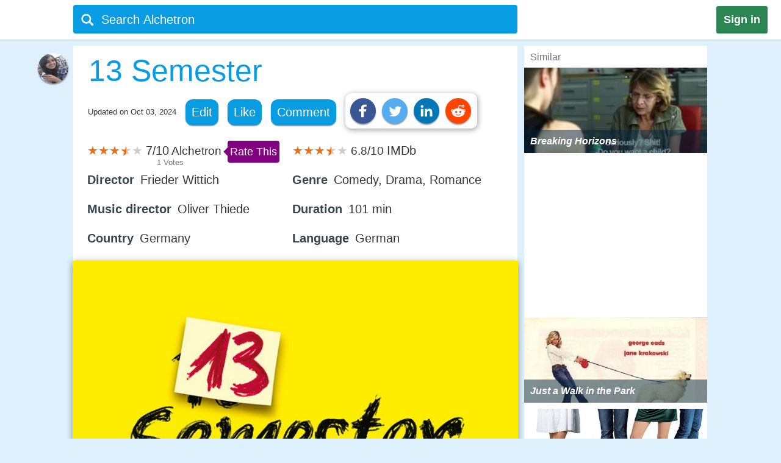

--- FILE ---
content_type: text/html;charset=UTF-8
request_url: https://alchetron.com/13-Semester
body_size: 30219
content:
<!DOCTYPE html><html lang="en-US">
<head><title>13 Semester - Alchetron, The Free Social Encyclopedia</title><meta name="description" content="13 Semester is a German comedy film from 2009. The subtitle (caption) Der frhe Vogel kann mich mal indicates that some students are not happy about the early bird. 13 semesters is longer than the standard period of study. The film is about two friends, Moritz and Dirk, who move from a small vil" /><meta charset="UTF-8"/><meta name="robots" content="index, follow"><meta name="robots" content="max-snippet:-1"><meta id="alchetronGuestTopicId" name="alchetronGuestTopicId" content="89675"><meta id="alchetronGuestTopicName" name="alchetronGuestTopicName" content="13-Semester"><meta id="alchetronGuestGender" name="alchetronGuestGender" content="A"><meta id="alchetronSessionGender" name="alchetronSessionGender" content=""><meta id="alchetronTopicShareUrl" name="alchetronTopicShareUrl" content="https://alchetron.com/13-Semester">
<meta name="viewport" content="width=device-width"><meta name="theme-color" content="#089de3"/><meta property="og:locale" content="en_US"/><meta property="og:type" content="article"/><meta property="fb:app_id" content="1419069428341827"/><meta property="og:title" content="13 Semester - Alchetron, The Free Social Encyclopedia"/><meta property="og:description" content="13 Semester is a German comedy film from 2009. The subtitle (caption) Der frhe Vogel kann mich mal indicates that some students are not happy about the early bird. 13 semesters is longer than the standard period of study. The film is about two friends, Moritz and Dirk, who move from a small vil" /><meta property="og:url" content="https://alchetron.com/13-Semester"/><meta property="og:site_name" content="Alchetron.com"/><meta property="og:image" content="https://alchetron.com/cdn/13-Semester-images-43e97c54-28b0-4769-9912-adf6ea7ef16.jpg" /><meta property="article:publisher" content="https://www.facebook.com/alchetron"/><meta property="article:published_time" content="2017-08-18T08:30:48+00:00" /><meta property="article:modified_time" content="2024-10-03T03:00:28+00:00" /><meta property="og:updated_time" content="2024-10-03T03:00:28+00:00" /><meta name="twitter:card" content="summary_large_image"/><meta name="twitter:description" content="13 Semester is a German comedy film from 2009. The subtitle (caption) Der frhe Vogel kann mich mal indicates that some students are not happy about the early bird. 13 semesters is longer than the standard period of study. The film is about two friends, Moritz and Dirk, who move from a small vil" /><meta name="twitter:title" content="13 Semester - Alchetron, The Free Social Encyclopedia"/><meta name="twitter:site" content="@Alchetron"/><meta name="twitter:url" content="https://alchetron.com/13-Semester"/><meta name="twitter:domain" content="Alchetron.com"/><meta name="twitter:image:src" content="https://alchetron.com/cdn/13-Semester-images-43e97c54-28b0-4769-9912-adf6ea7ef16.jpg" /><link rel="canonical" href="https://alchetron.com/13-Semester"/><link rel="shortcut icon" type="image/x-icon" href="/favicon.ico"><link rel="icon" type="image/ico" href="/favicon.ico"/><link rel="apple-touch-icon" sizes="57x57" href="/apple-icon-57x57.png"><link rel="apple-touch-icon" sizes="60x60" href="/apple-icon-60x60.png"><link rel="apple-touch-icon" sizes="72x72" href="/apple-icon-72x72.png"><link rel="apple-touch-icon" sizes="76x76" href="/apple-icon-76x76.png"><link rel="apple-touch-icon" sizes="114x114" href="/apple-icon-114x114.png"><link rel="apple-touch-icon" sizes="120x120" href="/apple-icon-120x120.png"><link rel="apple-touch-icon" sizes="144x144" href="/apple-icon-144x144.png"><link rel="apple-touch-icon" sizes="152x152" href="/apple-icon-152x152.png"><link rel="apple-touch-icon" sizes="180x180" href="/apple-touch-icon.png"><link rel="icon" type="image/png" sizes="32x32" href="/favicon-32x32.png"><link rel="icon" type="image/png" sizes="16x16" href="/favicon-16x16.png"><link rel="manifest" href="/manifest.json"><link rel="mask-icon" href="/safari-pinned-tab.svg" color="#5bbad5">
<script id="topicFilesHeaderScript"></script><style>@media screen and (max-width:1295px){#alchetronTopicFilesLabel{display:none!important}}@media screen and (max-width:1115px){.alchetronProfileCard{display:none}}@media screen and (min-width:0px) and (max-width:959px){#fs-slot-footer-wrapper .fs-close-button{top:-22px !important;}#covidStatsButton{left:auto!important;right:0;}#editingToast{top:1.5em!important;}#editTopicMobileButton{display:table!important;}#topicDescription{padding:0!important;}.tronDialogContentDiv{left:auto!important;margin-left:auto!important;width:99%!important;}.tronDialogInput{width:92%!important;}#tronEditReasonWrapper{width:92%!important;margin-right:auto!important;}#topicDescription{width:auto!important;}#tronReddiShare{display:none!important;}.signin[data-gender-mob-three*="A"]{display:block!important}#menuOtherUserSection #signin{display:none!important}.footerOtherUserElements{display:block;height:40px;width:max-content;font-size:18px;margin-bottom:10px;padding:5px;}.alchetronContentTableClass #topicDescriptionOtherUserViewZone #tronRatingSpanParent div{font-size:13px!important}#starRatingCount{margin-top:-107px!important;margin-right:-5px!important}#spanForRatingCountTen{margin-left:-9px!important}#tronMovieRatingToolTip{position:relative!important}.alchetronContentTableClass #topicDescriptionOtherUserViewZone .ratings-wrapper span{font-size:medium!important}.adslot_1,.gAdOne{display:inline-block;width:100%;min-height:250px;min-width:125px}.tronADTAdSlots,.tronADTBigAdSlots{display:inline-block;width:100%;}.adslot_1m{display:inline-block;width:100%;min-height:250px;min-width:125px}.gAdThreeMobile{line-height:0!important}.adslot_3m,.gAdOneMobile{display:inline-block;width:100%;min-height:250px;min-width:125px}.gAdOne{padding:0}#externalTronImageLink{left:10%}.alchetronMobileSimilarTopics{display:inline}.gAdMTable,.gAdMobileTable{display:table}.adslot_2,.gAdTwo,.adslotright_1,.adslotright_2,.adslot_3d,.adslot_4,.tronNewDeskAds,.tronNewDeskAdsParent,.adslot_4d{display:none}.tronWhatsappIcon{display:block!important}.alchetronShareCard{margin-top:10px!important;margin:10px!important}.menuOtherUserHeaderClass,.alchetronProfileCard,#footerOtherUserElementParent em,.tronGoogleIcon{display:none!important}.menuBarNavigationOtherUser[data-user-gender-check*="A"]{background:#089de3}.footerOtherUserTd{display:block!important}.topicNameParentTdElement{padding-left:5%!important;padding-top:2%}.alchetronContentTableClass .topicDescriptionWordWrap span.topicReferenceUrl{padding:0.5em 0.5em!important;margin-left:5%}.alchetronContentTableClass .topicDescriptionWordWrap .alchetronInfoTable div.topicReferenceUrl{margin-left:auto!important}.alchetronContentTableClass .topicDescriptionWordWrap table.alchetronInfoTable{border-collapse:initial!important}.alchetronContentTableClass .topicDescriptionWordWrap .responsiveTable{display:block!important;min-height:10px!important}.alchetronContentTableClass .topicDescriptionWordWrap .responsiveTableCell{max-width:100%!important}.topicDescriptionWordWrap div.alchetron_container .tronIframe,.topicDescriptionWordWrap #tronRectAd{width:111%!important;max-width:111%!important;position:relative!important;left:-5.5%;}.alchetronContentTableClass .topicDescriptionWordWrap img{max-width:111%!important;left:-5.5%!important}.alchetronContentTableClass .topicDescriptionWordWrap img[width*="600px"],.alchetronContentTableClass .topicDescriptionWordWrap img[width*="100%"]{width:111%}.alchetronContentTableClass .topicDescriptionWordWrap .wikiBioImageParent img{max-width:113.8%!important;left:-6.6%!important}.alchetronContentTableClass .topicDescriptionWordWrap .wikiBioImageParent img[width*="600px"],.alchetronContentTableClass .topicDescriptionWordWrap .wikiBioImageParent img[width*="100%"]{width:113.8%}.alchetronContentTableClass .topicDescriptionWordWrap div.mapIframeDiv{max-width:111%!important;position:relative!important;left:-5.5%;width:111%}.alchetronContentTableClassOtherUserViewZone .alchetronContentTableClass #topicDescriptionOtherUserViewZone table.gAdTable,.alchetronContentTableClassOtherUserViewZone .alchetronContentTableClass #topicDescriptionOtherUserViewZone table.gAdMobileTable{width:100%!important;max-width:100%!important;left:0!important}#tronMainParentTdWrapper{flex-direction:column!Important;}#alchetronRightSideDataSection{margin-left:0!important;width:100%!important}.rightSideSimilarAlchetronTopicName{font-size:large!important;}.similarTopicsStickyDivs{width:100%!important}#leftAccordionSection,.alchetronDisplayNoneForMobile,.topicFilesCircleParentTableClass,#tronInternalButtons,#isMobileCheck{display:none}#alchetronFreeStarVideoAdContainer{min-height:250px!important;}#topicUpdatedDate{padding:0px 0px 1% 2%!important;float:none!important;text-align:left;}.alchetronContentTableClass,#menuOtherUserSection .alchetronContentTableClass,.classHolder,#dataViewZone{width:100%!important;left:0;right:0;margin:auto}#topicDescriptionOtherUserViewZone{width:92%!important;left:0;right:0;margin:auto}.alchetronTopicName,.topicNameParentTdElement{width:95%!important}#alchetronMenuIconSection{padding-right:8px;padding-top:6px!important}.alchetronTopicFilesImagesClass{max-width:100%!important}.topicsFilesWordWrap{width:100%!important;word-break:break-all}.alchetronContentTableClass .alchetronTopicName{font-size:xx-large!important;word-break:break-word;overflow-wrap:break-word}.alchetronTopicName{display:inline;font-weight:normal;font-size:18px;width:33em;word-wrap:break-word;overflow:hidden}.alchetronContentTableClassOtherUserViewZone .alchetronContentTableClass #topicDescriptionOtherUserViewZone,.alchetronContentTableClass #topicDescriptionOtherUserViewZone p,.alchetronContentTableClass #topicDescriptionOtherUserViewZone span,.alchetronContentTableClass #topicDescriptionOtherUserViewZone font,.alchetronContentTableClass #topicDescriptionOtherUserViewZone ul,.alchetronContentTableClass #topicDescriptionOtherUserViewZone li,.alchetronContentTableClass #topicDescriptionOtherUserViewZone strong,.alchetronContentTableClass #topicDescriptionOtherUserViewZone div{word-break:break-word;overflow-wrap:break-word;font-size:large!important}.alchetronContentTableClass #topicDescriptionOtherUserViewZone table{width:100%!important}.alchetronContentTableClass #topicDescriptionOtherUserViewZone a,.alchetronContentTableClass #topicDescriptionOtherUserViewZone .wikiImageTitle{word-break:break-all;font-size:large!important}.alchetronContentTableClass #topicDescriptionOtherUserViewZone .alchetronTopicHeaderClass{word-break:break-word;overflow-wrap:break-word;font-size:x-large!important}.topBottomLinesAddSuggestion{padding-top:0!important;padding-bottom:14px!important}#menuOtherUserSection[data-user-gender-main-one*="A"]{height:50px!important}#messagesBlock{padding-left:4px;}#friendRequestsBlock{padding-left:1px!important;width:0!important;padding-right:0!important}.power{margin-left:1em!important}#logoutButton{padding-right:4px!important;padding-top:2px}.searchIconTopMargin{top:15px!important}#userNameBlock,#home,.dividerLikeComment,.GapBetweenIcons,#alchetronTopicFilesLabel{display:none}.commentShareGap{width:78px!important}.GapBetweenLikeComment{width:46px!important}.searchIconTopMarginLogIn{margin-top:-10px!important;margin-left:-4px!important}#tronMainParentTdWrapper{padding-top:50px!important}#notificationsBlock{padding-top:2px!important}#menuOtherUserSection{height:62px!important;box-shadow:0 0 1px #aaa!important}#menuMainTable{height:50px!important}.suggestionDiv{width:100%!important;width:673px;display:none;top:57px;position:absolute;text-align:left;z-index:15000;top:46px!important}.alchetronShareCardInTopicCard{z-index:99999;position:relative;display:none;padding:10px 10px 10px 19px!important;background:#fff!important;box-shadow:1px 2px 10px rgba(0,0,0,0.4)!important;float:left;border-radius:10px;margin-top:-10px;margin-left:-250px}.likeCommentTableInTopicFiles{margin-left:auto;margin-right:auto;float:none!important;width:100%}.TopicCardsForTopicFile{margin-left:0!important;max-width:100%;border:1px solid #ebebeb}.cardImages{max-width:100%;height:175px;overflow:hidden;box-shadow:0 1px 5px rgba(0,0,0,0.4);position:relative}.searchBoxForLoggedIn{width:95%!important;margin-top:0px!important;height:46px!important;border-radius:3px!important;margin-left:9px!important;position:relative}.searchBar[data-user-gender-main-one*="A"]{width:100%!important;margin-left:40px!important;height:50px!important;margin-top:-4px!important}.searchIconTopMarginLogIn[data-user-gender-main-one*="A"]{margin-top:-10px!important;}.searchBar{width:85%!important;margin-left:33px!important;height:47px!important;margin-top:0!important;background:transparent!important}#searchbarforLoggedIn{margin-left:15px!important}}@media screen and (min-width:960px){.gAdMainParent{height:250px;}.gAdThreeDesktop{height:250px;}#footerWrapper{width:728px;}#tronMainParentTdWrapper{padding-top:85px;}#tronMovieRatingToolTip{position:absolute!important}#externalTronImageLink{left:38%}.adslot_1,.gAdOne{display:inline-block;width:300px;min-height:250px;min-width:125px}.topicDescriptionWordWrap .tronADTAdSlots,.topicDescriptionWordWrap .tronADTBigAdSlots,.topicDescriptionWordWrap #tronRectAd{display:inline-block;width:106%!important;max-width:106%!important;margin-left:auto!important;margin-right:auto!important;position:relative!important;left:-3%;padding-top:10px;}.adslot_2,.gAdTwo{display:inline-block;width:300px;min-height:250px;min-width:125px}.gAdTwo{margin-left:35px!important}.adslotright_1{display:inline-block;width:300px;height:250px;min-width:125px}.adslotright_2{display:inline-block;width:300px;height:250px;min-width:125px}.adslot_3d{display:inline-block;width:300px;height:250px;min-width:125px}.adslot_4d{display:inline-block;width:300px;min-width:125px}.adslot_4{display:block;height:280px}.gAdMTable,.gAdMobileTable,.gAdThreeMobile,.gAdOneMobile,.adslot_3m,.adslot_1m,.alchetronMobileSimilarTopics{display:none}.lockScreenForTopicFiles{display:none!important}#fs-slot-footer-wrapper{display:flex;justify-content:center;}#fs-slot-footer-wrapper .fs-close-button{margin-top:-30px;}}@media screen and (min-width:10px) and (max-width:260px){.signin{float:left!important}#tronMovieRatingToolTip{display:block;width:88px;margin-left:5px!important}#externalTronImageLink{left:0}.playerScoreCardFirstSection{display:none}.playerScoreCard td{display:block!important}table tbody td[data-card-header-name]:before{content:attr(data-card-header-name);display:inline-block;width:5%;min-width:40px}.alchetronContentTableClassOtherUserViewZone .alchetronContentTableClass .topicDescriptionWordWrap .alchetron_container .tronIframe{height:auto!important}.alchetronContentTableClassOtherUserViewZone .alchetronContentTableClass .topicDescriptionWordWrap .mapIframeDiv iframe{height:420px!important;margin-top:-28%!important}.alchetronContentTableClassOtherUserViewZone .alchetronContentTableClass .topicDescriptionWordWrap .mapIframeDiv{height:240px!important}#userNameBlock{display:none!important}}@media screen and (min-width:261px) and (max-width:320px){#alchetronShareCard{margin-left:0px!important;margin-right:0px!important;}#tronMovieRatingToolTip{display:block;width:88px;margin-left:5px!important}#externalTronImageLink{left:0}.playerScoreCardFirstSection{display:none}.playerScoreCard td{display:block!important}.playerScoreCard tr{float:left!important;width:50%;padding-bottom:3%}table tbody td[data-card-header-name]:before{content:attr(data-card-header-name);display:inline-block;width:5%;min-width:40px}.alchetronContentTableClassOtherUserViewZone .alchetronContentTableClass .topicDescriptionWordWrap .alchetron_container .tronIframe{height:200px!important}.alchetronContentTableClassOtherUserViewZone .alchetronContentTableClass .topicDescriptionWordWrap .mapIframeDiv iframe{height:420px!important;margin-top:-26%!important}.alchetronContentTableClassOtherUserViewZone .alchetronContentTableClass .topicDescriptionWordWrap .mapIframeDiv{height:240px!important}}@media screen and (min-width:321px) and (max-width:399px){#vliTopMobCloseIcon{right:6%!important}#tronMovieRatingToolTip{display:block;width:88px;margin-left:5px!important}.playerScoreCardFirstSection{display:none}.playerScoreCard td{display:block!important}.playerScoreCard tr{float:left!important;width:50%;padding-bottom:3%}table tbody td[data-card-header-name]:before{content:attr(data-card-header-name);display:inline-block;width:5%;min-width:40px}.alchetronContentTableClassOtherUserViewZone .alchetronContentTableClass .topicDescriptionWordWrap .alchetron_container iframe,.alchetronContentTableClass .topicDescriptionWordWrap div.alchetron_container .tronIframe{height:220px!important}.alchetronContentTableClassOtherUserViewZone .alchetronContentTableClass .topicDescriptionWordWrap .mapIframeDiv iframe{height:460px!important;margin-top:-25%!important}.alchetronContentTableClassOtherUserViewZone .alchetronContentTableClass .topicDescriptionWordWrap .mapIframeDiv{height:240px!important}}@media screen and (min-width:400px) and (max-width:959px){#vliTopMobCloseIcon{right:12%!important}#similarTopicsSticky .rightSideSimilarAlchetronTopicImageContainer,#similarTopicsSticky .rightSideSimilarAlchetronTopicImage{height:240px!important}.alchetronContentTableClassOtherUserViewZone .alchetronContentTableClass .topicDescriptionWordWrap .alchetron_container .tronIframe{height:320px!important}.alchetronContentTableClassOtherUserViewZone .alchetronContentTableClass .topicDescriptionWordWrap .mapIframeDiv iframe{height:560px!important;margin-top:-25%!important}.alchetronContentTableClassOtherUserViewZone .alchetronContentTableClass .topicDescriptionWordWrap .mapIframeDiv{height:320px!important}}.topicDescriptionWordWrap table,.topicDescriptionWordWrap tr,.topicDescriptionWordWrap td,.topicDescriptionWordWrap th,.topicDescriptionWordWrap ul,.topicDescriptionWordWrap li,.topicDescriptionWordWrap b,.topicDescriptionWordWrap a{max-width:100%!important;margin-left:auto!important;margin-right:auto!important}.topicDescriptionWordWrap *{-webkit-box-sizing:border-box!important;-moz-box-sizing:border-box!important;box-sizing:border-box!important}.topicDescriptionWordWrap *,#topicDescription *,.editableDiv *{background-color:transparent!important;font-family:"Calibri",Arial!important;max-width:100%!important;text-decoration:none!important;text-shadow:none!important;letter-spacing:normal!important}#tableForAddCards *{max-width:100%!important}.topicDescriptionWordWrap h1 span,.topicDescriptionWordWrap h2 span,.topicDescriptionWordWrap h2,.topicDescriptionWordWrap h3 span,#topicDescription h1 span,#topicDescription h2 span,#topicDescription h2,#topicDescription h3{COLOR:#363636!important;font-size:x-large!important;line-height:normal!important}.topicDescriptionWordWrap b,#topicDescription b{COLOR:#565656!important}.topicDescriptionWordWrap font,.topicDescriptionWordWrap p,.topicDescriptionWordWrap span,.topicDescriptionWordWrap div,.topicDescriptionWordWrap ul,.topicDescriptionWordWrap li,.topicDescriptionWordWrap strong,#topicDescription font,#topicDescription p,#topicDescription span,#topicDescription div,#topicDescription ul,#topicDescription li,#topicDescription strong{color:#363636!important;font-size:106%!important;position:static;line-height:1.58}html{height:100%;overflow-y:scroll;overflow-x:hidden}a{outline:0;text-decoration:none}img{border-style:none}.topicDescriptionWordWrap img,#topicDescription img,.editableDiv img{box-shadow:0px 2px 10px rgba(0,0,0,0.4);border-style:none!important;display:block!important;height:auto!important;max-width:106%!important;margin-left:auto!important;margin-right:auto!important;position:relative!important;left:-3%}body{font:72.5% "Trebuchet MS",sans-serif;margin:0;padding:0;overflow:hidden;background:#ddf0fc}#alchetronRightSideDataSection{width:300px;background:#fff;float:right;margin-left:11px;}.backgroundColor{background:#c8c9c9}.topicDescriptionWordWrap br{content:" ";display:block;margin:0.3em}@media screen and (-webkit-min-device-pixel-ratio:0){.topicDescriptionWordWrap br{content:" ";display:block;margin:0.9em}}.topicDescriptionWordWrap{width:43em;word-wrap:break-word;word-break:break-word;overflow-wrap:break-word;}#topicDescriptionOtherUserViewZone{text-align:left;margin:0 auto;}.topicDescriptionWordWrap .starRating{display:inline-block!important}.topicDescriptionWordWrap .starRating span.ratingStars{margin:0 0!important;padding:0 0!important;}.topicDescriptionWordWrap .starRating .enableStar::before{content:"\2605"!important;text-align:center!important;color:#e7711b!important}.topicDescriptionWordWrap .starRating .disableStar::before{content:"\2605"!important;text-align:center!important;color:#ccc!important}.topicDescriptionWordWrap .rightHalfStar{color:#ccc!important;position:relative!important}.topicDescriptionWordWrap .leftHalfStar{position:absolute!important;text-align:center!important;width:50%!important;color:#e7711b!important;overflow:hidden!important}.topicDescriptionWordWrap .starRating .rightHalfStar .rightHalfStarContent::before{content:"\2605"!important;text-align:center!important;color:#ccc!important}.topicDescriptionWordWrap .starRating .leftHalfStar .leftHalfStarContent::before{content:"\2605"!important;text-align:center!important;color:#e7711b!important}.topicDescriptionWordWrap pre{white-space:pre-wrap!important;white-space:-moz-pre-wrap!important;white-space:-pre-wrap!important;white-space:-o-pre-wrap!important;word-wrap:break-word!important}div.alchetron_container .tronIframe{cursor:pointer;width:106%!important;height:390px!important;max-width:106%!important;position:relative!important;left:-3%;border:none}.topicDescriptionWordWrap img[width*="600px"],.topicDescriptionWordWrap img[width*="100%"]{width:106%}.topicDescriptionWordWrap .wikiBioImageParent img{max-width:106.1%!important;left:-3%!important}.topicDescriptionWordWrap .wikiBioImageParent img[width*="600px"],.topicDescriptionWordWrap .wikiBioImageParent img[width*="100%"]{width:106.1%}.topicDescriptionWordWrap div.mapIframeDiv{max-width:106%!important;position:relative!important;left:-3%;box-shadow:0px 2px 10px rgba(0,0,0,0.4)}.topicDescriptionWordWrap table.gAdTable{width:105.1%!important;max-width:105.1%!important}.rightSideSimilarAlchetronTopicImageContainer{display:block;-webkit-tap-highlight-color:rgba(0,0,0,0);width:100%;height:140px;position:relative!important;overflow:hidden;background:rgba(0,36,63,0.3) no-repeat 0!important;background-size:cover}.rightSideSimilarAlchetronTopicImage{transition:all 0.3s;display:block;width:100%!important;background-size:cover;background-repeat:no-repeat;height:150px}.rightSideSimilarAlchetronTopicName{display:block;font-weight:bold;text-align:left;word-break:break-word!important;position:absolute!important;bottom:0;font-size:medium;color:#fff!important;padding:10px!important;width:100%;background:rgba(00,36,63,0.5)!important}.rightSideSimilarAlchetronTopicImageContainer:hover .rightSideSimilarAlchetronTopicImage{transform:scale(1.1)}.rightSideSimilarAlchetronTopicGap{height:5px}.blackNormal{font-family:"Calibri",Arial;color:#363636;font-size:16px;font-weight:normal;text-decoration:none}.fixedElement{position:fixed;top:0;z-index:900}ul{list-style:none;padding:0;margin:0}ul li{display:inline;float:right}ul li a{text-decoration:none;display:block}.wikiFlagImage{-webkit-box-shadow:0 0 1px #70757a;box-shadow:0 0 1px #70757a}.countrySimilarNames,.displayNoneClass{display:none!important}#topicDescriptionOtherUserViewZone .creativeCommonsLink{padding-top:10px;color:#70757a!important;}.creativeCommonsLink a{color:#70757a}.topicDescriptionWordWrap .responsiveTableCell{max-width:280px!important}.mapDivNoScroll{cursor:pointer}.mapDivNoScroll iframe{pointer-events:none}.topicDescriptionWordWrap .wikiImageTitle{display:table;margin:0 auto;color:#70757a!important}.mapIframeDiv{width:106%;overflow:hidden;height:400px}.topicDescriptionWordWrap .mapIframeDiv iframe{border:0;margin-top:-18%!important;width:100%!important;height:650px!important}.topicDescriptionWordWrap .alchetronTopicHeaderClass,#topicDescription .alchetronTopicHeaderClass{font-size:28px!important;font-weight:normal!important}.topicDescriptionWordWrap .alchetronTopicHeaderClass::before{content:" ";display:block;padding-top:80px;margin-top:-80px}.alchetronTopicFilesImagesClass{border-style:none;display:block;max-width:580px;height:auto;margin-left:auto;margin-right:auto}.siteText{font:700 15px Calibri,Arial;COLOR:#565656;text-decoration:none}.alchetronBox,.lockScreenForTopicFiles{display:none;position:fixed;z-index:9999999999;width:100%;height:100%;text-align:center;top:0;bottom:0;left:0;right:0;margin:auto;background:rgba(0,0,0,0.85);cursor:url('/images/close_icon.png'),auto!important}.alchetronBox #alchetronVideo{width:80%;height:80%;margin-top:6%}.placeholder{color:#70757a}@-moz-document url-prefix(){.alchetronInfoTable img{width:106%!important;max-width:-moz-max-content!important}.topicDescriptionWordWrap br{content:" ";display:block;margin:0.4em}#tronInternalButtons{font-size:17px;}}#searchQuery:focus{outline:0}.notificationBadge{background:rgba(212,19,13,1);position:absolute;text-align:center;padding-left:4px;padding-right:4px;border-radius:5px}.notificationBadge[data-menu-msg-notification-count*="0"]{background:transparent}.notificationBadge[data-menu-msg-notification-count*="0"] .notificationCount{color:transparent}.notificationCount,.friendRequestCount{color:#fff;padding-left:2px;padding-right:2px;font-size:12px}table{border-spacing:0;border-collapse:collapse}td{padding:0}.smileyContainer{border-spacing:7px;border-collapse:separate!important}.smileyContainer td{padding:2px 2px!important}.alchetronInfoTable .wikiBioImageParent td,.alchetronInfoTable .wikiMoviePosterClass td{padding:0px!important}.guestMenuViewTable td,.playerScoreCard td,.alchetronInfoTable tr:first-child td,.alchetronInfoTable tr:last-child td{padding:3px 3px!important}.similarTopicsStickyDivs{width:300px;background:#fff;height:100%}.rateDataIconZone,.topicsImagesWordWrap{padding:10px}#topicOtherUserCompleteDescriptionForEdit a{color:#104D98!important;cursor:pointer}#topicOtherUserCompleteDescriptionForEdit a:hover{color:#551A8B!important;cursor:pointer;border-bottom:3px solid #551A8B}#topicDescription .alchetronCloseIconWrap{position:relative!important;display:inline-block}#topicOtherUserCompleteDescriptionForEdit #topicDescription .alchetronCloseIconWrap .closeIconButton{position:absolute!important;top:8px;right:8px;z-index:90;background:#fff!important;padding:5px;color:red!important;cursor:pointer;opacity:0.8;text-align:center;font-size:23px!important;line-height:12px!important;border-radius:100%}#topicOtherUserCompleteDescriptionForEdit #topicDescription .alchetronCloseIconWrap:hover .closeIconButton{opacity:1!important}.menuBarNavigationOtherUser{width:1040px!important;left:0;right:0;margin-left:auto;margin-right:auto}.alchetronProfileCard:hover div{display:block!important}.alchetronShareCard{z-index:9;padding:8px!important;background:#fff!important;box-shadow:1px 2px 10px rgba(0,0,0,0.4)!important;float:left;border-radius:10px;margin-top:-10px}.tronSocialShareIcon{display:block;width:30px;height:30px;fill:#fff;border-radius:100%;box-shadow:0px 2px 2px rgba(0,0,0,0.4);float:left;margin-right:10px;cursor:pointer}.alchetronProfileCard:hover{z-index:9;text-decoration:none!important;display:block!important;padding:10px 10px!important;background:#fff!important;box-shadow:0 2px 5px rgba(0,0,0,0.4)!important}.alchetronMenuOtherUserParentBackground{background:transparent}.guestUserMenuNote[data-theme-text-color-msg*="#004276"]{color:#fff!important}#alchetronMenuIconSection[data-user-gender-five*="A"],#alchetronSearchSection[data-user-gender-four*="A"],.searchHolderParentTd[data-user-gender-two*="A"],.searchParentTd[data-user-gender-three*="A"]{display:none}#registeredUser{display:table-row}.signUpButtonColorTopicFilesGuest{color:#fff}.topicsFilesWordWrap{padding:10px}#guestUserTopicFilesMenu[data-user-gender-main-two*="A"]{display:table-row}.guestUserTopicMenuText[data-user-gender-main-two*="A"]{display:block}.tronStarRatingClass{border:0;float:left;display:block!important;background:#fff!important;box-shadow:0 2px 10px rgba(0,0,0,0.4)!important;position:absolute!important;margin-top:-30px;z-index:999}.tronStarRatingClass>input{display:none}.tronStarRatingClass>label:before{margin:3px;font:1.10em FontAwesome;display:block!important;content:'\2605'}#tronStarRatingCard{display:none;z-index:9999}.alchetronContentTableClass #topicDescriptionOtherUserViewZone #tronRatingSpanParent{font-size:13px!important;margin-top:26px;position:absolute!important;margin-left:-20px;display:inline-block;color:#70757a!important}#tronRatingSpanParent div{display:inline-block;font-size:13px!important;color:#70757a!important}#starCountRating span{line-height:1!important}#ratingCountOutOfFive{background:#fefefe!important;box-shadow:0 2px 10px rgba(0,0,0,0.4);margin-top:-25px;position:absolute!important;cursor:default;padding:10px 10px!important;line-height:1;display:none;z-index:9999}#divForRatingCountTen{margin-bottom:-5px;margin-top:-8px;margin-left:-7px}.tronStarRatingClass>label{color:#ddd;float:right}.tronStarRatingClass>input:checked ~ label,.tronStarRatingClass:not(:checked)>label:hover,.tronStarRatingClass:not(:checked)>label:hover ~ label{color:#e7711b}.tronStarRatingClass>input:checked + label:hover,.tronStarRatingClass>input:checked ~ label:hover,.tronStarRatingClass>label:hover ~ input:checked ~ label,.tronStarRatingClass>input:checked ~ label:hover ~ label{color:#ed9250}.alchetronMovieRating{-webkit-tap-highlight-color:rgba(0,0,0,0);cursor:pointer}#topicDescriptionOtherUserViewZone #tronRatingSpanParent:hover{color:#40bbe1!important;border-bottom:3px solid #40bbe1;cursor:pointer}#tronRatingSpanParent:hover div{color:#40bbe1!important}#tronMovieRatingToolTip{border-radius:4px;-moz-border-radius:4px;-webkit-border-radius:4px;color:#FFF!important;font-size:large!important;padding:4px 4px!important;margin-left:10px;background:#800080!important;text-decoration:none;cursor:pointer}#tronMovieRatingToolTip:before{text-align:center;content:' ';position:absolute;top:50%;left:-15px;width:0;height:0;margin-top:-8px;border:8px solid transparent;border-right-color:#800080}.ratings-wrapper span{font-size:12px!important}.tronRatingBar{background:#089de3!important;height:5px!important;margin:0 3px 1px 8px!important;width:100%;display:inline-block!important}.signin[data-user-gender-main-three*="A"]{display:block!important}input[id=searchbarForLoggedIn]:focus{color:#fff!important}.likeCommentTableInTopicFiles{padding:1px;float:left}.shadowOnSuggestion{border:none;border:1px solid #ccc!important;border-top-color:#d9d9d9!important;box-shadow:0 2px 4px rgba(0,0,0,0.2)!important;cursor:default}.backgroundOfSearchText{background:#fff}.listStyleOfSearch{list-style:none;margin:0;padding:0}.searchSuggestionTextStyle{font:18px arial,sans-serif;line-height:1.5em!important;overflow:hidden;padding:10px;cursor:pointer}.searchBoxForLoggedIn{width:728px;height:47px;background:#089de3!important;border-radius:4px;margin-top:6px;display:block}.searchBar{margin-top:3px;color:#fff;margin-left:6%;height:40px;width:657px;border:0;outline:0;font:20px arial,sans-serif;background:#089de3}.TopicCardsForTopicFile{max-width:670px;border:1px solid #ebebeb}.cardImages{max-width:670px;height:175px;overflow:hidden;box-shadow:0px 1px 5px rgba(0,0,0,0.4);position:relative}#friendRequestsBlock{padding-left:10px}.signin{background:#2C8654;font:800 18px arial,sans-serif;text-align:center;padding:12px;color:#fff;border-radius:3px;float:right;margin:10px 22px 10px 10px;cursor:pointer}.footerParentWrapperClass{width:1040px;margin-left:auto;margin-right:auto}#tellDialogBoxZone td{padding:2px}.ui-dialog-title{color:#fff!important}#registeredUserMenu[data-user-gender-main-one*="A"],#tronMovieRatingAverageValue,.otherUserTopicFilesDeleteIcon,#removedEle,#removedDataEle{display:none}#pagecontent .topicDescriptionWordWrap .topicStatHeader,#pagecontent #topicDescription .topicStatHeader{font-weight:bold!important;color:#36454F!important;display:inline;}.topicDescriptionWordWrap span.topicReferenceUrl,.topicDescriptionWordWrap div.topicReferenceUrl,.alchetronUserTools{cursor:pointer;border-radius:12px;-moz-border-radius:12px;-webkit-border-radius:12px;display:block;padding:0.5em;background:#089de3!important;float:left;margin-right:15px !important;margin-bottom:10px !important;color:#ffffff!important;box-shadow:0px 1px 2px rgba(0,0,0,0.4);}.guestUserMenuNote{color:#089de3;}::-webkit-input-placeholder{color:#ffffff!important;font-size:20px;}:-ms-input-placeholder{color:#ffffff!important;font-size:20px;}::-moz-placeholder{color:#ffffff!important;font-size:20px;opacity:1;}:-moz-placeholder{color:#ffffff!important;font-size:20px;opacity:1;}#contentsOfTopicFile,#tableForAddCards{width:728px;padding-bottom:8px;background:#ffffff;}.tronIframe div{background-size:cover;-moz-background-size:cover;-webkit-background-size:cover;background-position:center;background-repeat:no-repeat;width:100%;height:100%;position:absolute}#tronListClass li,#tronListClass a{float:left;margin-left:10px!important;height:35px;line-height:35px;position:relative !important;margin-bottom:8px;list-style:none;font-size:18px!important}#topicOtherUserCompleteDescriptionForEdit #tronListClass a{float:left;padding:0 20px 0 12px;background:#8a2be2!important;color:#fff !important;text-decoration:none;-moz-border-radius-bottomright:4px;-webkit-border-bottom-right-radius:4px;border-bottom-right-radius:4px;-moz-border-radius-topright:4px;-webkit-border-top-right-radius:4px;border-top-right-radius:4px;box-shadow:0px 1px 2px rgba(0,0,0,0.4);}#tronListClass a:before{content:"";float:left;position:absolute;top:0;left:-12px;width:0;height:0;border-color:transparent #8a2be2 transparent transparent;border-style:solid;border-width:18px 12px 18px 0;}#tronListClass a:after{content:"";position:absolute;top:15px;left:0;float:left;width:6px;height:6px;-moz-border-radius:2px;-webkit-border-radius:2px;border-radius:2px;background:#fff;-moz-box-shadow:0px 1px 2px rgba(0,0,0,0.4);-webkit-box-shadow:0px 1px 2px rgba(0,0,0,0.4);box-shadow:0px 1px 2px rgba(0,0,0,0.4);}#topicOtherUserCompleteDescriptionForEdit #tronListClass a:hover{background:#6d16bb !important;border-bottom:3px solid transparent}#tronListClass a:hover:before{border-color:transparent #6d16bb transparent transparent !important}#tronListClass:after{content:"";clear:both;display:table;margin-bottom:15px}#topicUpdatedDate{float:left;color:#363636;padding:13px 15px 0px 2px;font-size:small;}#tronWikiArticleLink{float:left;padding:0.5em 0.5em 0.5em 0;color:#70757a !important;}.tronLoadingSpin{margin:10% auto;width:80px;height:80px;padding-bottom:1000px;}.alchetronContentTableClassOtherUserViewZone .tronLoadingSpin p{box-sizing:border-box!important; display:block;position:absolute!important;width:64px;height:64px;margin:4px;border:4px solid #089de3;border-radius:50%; animation:loadingSpinAnimation 1.2s cubic-bezier(0.5,0,0.5,1) infinite;border-color:#089de3 transparent transparent transparent; max-width:none!important;}.tronLoadingSpin p:nth-child(1){animation-delay:-0.45s;}.tronLoadingSpin p:nth-child(2){animation-delay:-0.3s;}.tronLoadingSpin p:nth-child(3){animation-delay:-0.15s;}@keyframes loadingSpinAnimation{0%{transform:rotate(0deg);}100%{transform:rotate(360deg);}}#topicDescription{border:none;padding:15px;}.plusIcon{font-size:28px!important;font-weight:bolder!important;}#topicDescriptionOtherUserViewZone .alchetronInfoTable{border-spacing:0;padding:0;border:none;width:100%;}#topicDescription .alchetronInfoTable div{line-height:2.5!important;}#topicOtherUserCompleteDescriptionForEdit #topicDescription img,#topicOtherUserCompleteDescriptionForEdit #topicDescription iframe{max-width:100%!important;left:0!important;cursor:default!important;}#topicOtherUserCompleteDescriptionForEdit #topicDescription iframe{width:592px!important;}#topicDescription .starRating{display:none}.pencilForEditButton{display:block;position:absolute;width:0.28em;height:0.9em;margin-left:1em;margin-top:1em;transform:rotate(45deg);font-size:0.8em;background:#089de3}.pencilForEditButton:before{content:"";position:absolute;top:-0.55em;left:0;width:0.28em;height:0.4em;border-radius:0.1em;background:#089de3}#editingToast{top:6.4em;}.topicDescriptionWordWrap .closeIconButton{display:none;}#alchetronFreeStarVideoAdContainer{margin-bottom:1em;min-height:310px;}#alchetronADTVideoAdContainer{margin-bottom:1em;}#qc-ccpa-page-footer-id a{color:#fff!important;cursor:pointer;border-bottom:3px solid #fff}#qc-ccpa-page-footer-id{padding:0px 80px 48px 15px;color:#fff;line-height:1.5;font-size:15px;display:none;}#tronFactsSection{list-style:outside;padding:0 20px;}#tronFactsSection li{display:list-item;float:none;padding-bottom:8px;}#tronFilmographySection{white-space:pre-wrap;}#tronFilmographySection div{padding-bottom:8px;}#tronFilmographySection .filmoYearSection,#tronFilmographySection .filmoTitleSection{display:table-cell;}#tronFilmographySection .filmoYearSection{width:60px;}#tronFilmographySection .filmoRow{padding:10px 0;}#tronFilmographySection .filmoHead{font-size:20px!important;padding:20px 0;}#tronFilmographySection .filmoCharacter{display:inline!important}#tronFilmographySection .filmoRow .filmoEpisodes{font-size:18px!important}.textCenter{text-align:center;}.alignTop{vertical-align:top;}.alignMid{vertical-align:middle;}.textLeft{text-align:left;}.tronInfoTableTdGap{width:5%;}#tronSitemapFooterLink{padding:10px 0px;}.tronRatingTagDivEleClass{display:inline-block;}.tronImgWrapper{margin:0px;}#topicDescriptionOtherUserViewZone .alchetronInfoTable  .tableCellDiv{display:inline}#fs-slot-footer-wrapper .fs-close-button{transition:none !important;}#fs-slot-footer-wrapper{padding-right:0!important;}.trv-player-container{margin:0 0 16px 0}</style>
<style>body{--fsAddBuffer:0px;}[id='alchetron-com_incontent_reusable_mpu']{display:flex;align-items:center;justify-content:center;flex-direction:column;min-height:calc(var(--height) + var(--fsAddBuffer));height:calc(var(--height) + var(--fsAddBuffer));width:100%;} [id='alchetron-com_incontent_reusable_mpu']{--height:280px;}@media only screen and (min-width: 768px){[id='alchetron-com_incontent_reusable_mpu']{--height:250px;}}</style><script id="topicFilesHeaderCommonInlineScript">window.T=function(id,el,sw){if(typeof el==='undefined'){el=document;}if(typeof sw==='undefined'){sw="0";}if(id.indexOf('#')!=-1&&sw=="0"){return document.getElementById(id.replace('#',''));}else{return el.querySelectorAll(id);}};function getStyleWithPureJs(oElm, strCssRule){var strValue="";if(document.defaultView&&document.defaultView.getComputedStyle){strValue=document.defaultView.getComputedStyle(oElm, "").getPropertyValue(strCssRule);}else if(oElm.currentStyle){strCssRule=strCssRule.replace(/\-(\w)/g,function(strMatch, p1){return p1.toUpperCase();});strValue=oElm.currentStyle[strCssRule];}return strValue;}var isBot="";var a=navigator.userAgent.toLowerCase();if(a.indexOf("bot")==-1&&a.indexOf("slurp")==-1&&a.indexOf("spider")==-1&&a.indexOf("google-read-aloud")==-1&&a.indexOf("googleother")==-1&&a.indexOf("google-inspectiontool")==-1&&a.indexOf("crawl")==-1&&a.indexOf("archiver")==-1&&a.indexOf("facebook")==-1&&a.indexOf("mediapartners-google")==-1&&a.indexOf("google web preview")==-1&&a.indexOf(".com")==-1){isBot="N";}</script><script data-cfasync="false">var dAI=0;var freestar = freestar || {};freestar.queue = freestar.queue || [];freestar.config = freestar.config || {};freestar.config.enabled_slots = [];freestar.initCallback = function (){(freestar.config.enabled_slots.length === 0) ? freestar.initCallbackCalled = false : freestar.newAdSlots(freestar.config.enabled_slots)};function dA(){if(dAI==0){dAI++;const preconnectLinks=["https://d.pub.network/","https://c.amazon-adsystem.com", "https://s.amazon-adsystem.com","https://cdn.confiant-integrations.net"]; preconnectLinks.forEach(href => {const link=document.createElement("link");link.rel="preconnect";link.href=href;link.crossOrigin="anonymous";document.head.appendChild(link);});var gptST=document.createElement('script');gptST.src="https://securepubads.g.doubleclick.net/tag/js/gpt.js?network-code=15184186";document.head.appendChild(gptST);gptST.onload=function(){ var stOne=document.createElement('script');stOne.src="https://a.pub.network/alchetron-com/pubfig.min.js";document.head.appendChild(stOne);stOne.onload=function(){var adTagsOne=T('.tronFreeStarAdSlots');for(var i=0;i<adTagsOne.length;i++){var adSlotIdsOne=adTagsOne[i].getAttribute('id');try{freestar.config.enabled_slots.push({placementName:"alchetron-com_incontent_reusable_mpu", slotId:adSlotIdsOne});}catch(e){}}; var adTags=T('.tronNewDeskAds');if(getStyleWithPureJs(T("#isMobileCheck"),"display")=="none"){adTags=T('.tronNewMobAds');}for(var i=0;i<adTags.length;i++){var adSlotIds=adTags[i].getAttribute('id');try{freestar.newAdSlots([{placementName:"alchetron-com_incontent_reusable_mpu",slotId:adSlotIds}]);}catch(e){}}}}}}if(isBot=="N"){if(!document.getElementById("topicFilesHeaderScript")){var stTwo=document.createElement('script');stTwo.src="/scripts/site/redsigma.min.topicFilesWelcomePageOtherUserInlineScript_16.js";document.head.appendChild(stTwo);stTwo.onload=function(){var userInteracted=false;var firstUserAction=function(event){if(!userInteracted){userInteracted=true;setTimeout(function(){dA();}, 2000);}};['click', 'keydown', 'scroll', 'mousemove', 'touchstart', 'touchmove'].forEach(function(e){window.addEventListener(e, firstUserAction, {once:true});});}}}function relocateAds(a,b){try{for(var i=0;i < b.length;i++){freestar.newAdSlots([{placementName:"alchetron-com_incontent_reusable_mpu",slotId:b[i]}]);}}catch(e){}}</script><script>function removeOrReplaceErrorImage(ele){var src=ele.getAttribute("src");if(ele.hasAttribute("data-tronimagesrc")){var prevUrl=ele.getAttribute("data-tronimagesrc").replace('https://alchetron.com/pdn/','');ele.removeAttribute("data-tronimagesrc");ele.setAttribute("src","https://alchetron.com/pdn/"+prevUrl);ele.setAttribute("onclick","openImage('"+prevUrl+"','');");}else if(ele!=null){ele.parentNode.removeChild(ele);}}var tronInternalBtnClick=true;function tronInternalClick(){window.onbeforeunload=null;tronInternalBtnClick=false;}var starttime=new Date().getTime();var endtime;var totaltime;var docRef=document.referrer.replace(/&/g,"(,)");var isLog="Y";if(T("#alchetronGuestGender").content=="A"){isLog="N"};var referral="N";if(window.location.hash.indexOf("re=email")!=-1){referral="E"};var remoteUrl="/";var xmlDoc,xmlTimeDoc,xmlTopicFiles,xmlTopicAuto,xmlDocXtra,xmlRate,xmlCMP,xmlAllEdit;if(window.XMLHttpRequest){xmlDoc=new XMLHttpRequest();xmlTimeDoc=new XMLHttpRequest();xmlTopicFiles=new XMLHttpRequest();xmlDocXtra=new XMLHttpRequest();xmlTopicAuto=new XMLHttpRequest();xmlRate=new XMLHttpRequest();xmlCMP=new XMLHttpRequest();xmlAllEdit=new XMLHttpRequest();}else{xmlDoc=xmlTimeDoc=xmlTopicFiles=xmlTopicAuto=xmlDocXtra=xmlRate=xmlCMP=xmlAllEdit=new ActiveXObject("Microsoft.XMLHTTP");}document.onkeydown=function(evt){evt=evt||window.event;if(evt.keyCode==27){T("#demo").style.display='none';}};function openImage(imgsrc,linkSrc){var ele=T('#topicDescription');if(typeof(ele)=='undefined'||ele==null){if(linkSrc.trim()==""){linkSrc=imgsrc;}T('#demo').innerHTML='<img id="alchetronImageGallery" style="cursor:default;max-width:100%;max-height:90%;bottom:0;left:0;top:0;margin:auto;overflow:auto;position:fixed;right:0;box-shadow:0px 2px 10px rgba(0,0,0,0.4);" src='+imgsrc+'><div style="position:absolute;bottom:0;display:table;" id="externalTronImageLink"><div style="color:#828486;font-size:11px;float:left;display:table-cell;">This image may be subject to copyright.</div><a href='+linkSrc+' target="_blank" rel="noopener" style="display:table-cell;"><div id="divForShare" style="margin-left:10px;background:rgba(102,101,104,0.60);margin-top:-10px;cursor:pointer;font-size:1.2em;border-radius:50px;"><div style="text-align:center;padding:8px;color:#ffffff;">Visit Page</div></div></a></div><div id="closeIconParentForVideo" style="width:35px;height:35px;left:86% !important;top:4% !important;background-image:url(/images/close_icon.png);position:fixed;"></div>';T('#demo').style.display='block';var hash='#img';if(imgsrc.indexOf('alchetron.com')!=-1&&imgsrc.indexOf('.com/pdn/')==-1){hash='#'+imgsrc.split('.com/cdn/')[1];}document.location.href=hash;}}function redirectToGuestPage(){if(isLog=="N"){window.location="https://alchetron.com/signIn?"+"displayName="+T('#displayName').value+"&module="+T('#module').value+"&id="+T('#id').value+"&userId="+T('#userId').value+"&visibility="+T('#visibility').value+"&alchetronTopicShareUrl="+window.location.pathname;}}function checkAndRedirectUserToFunction(a,b){if(isLog=="N"){redirectToGuestPage();}else{var dynamicFunction=window[a];if(b==""){dynamicFunction();}else{dynamicFunction(b);}}}function alchetronSocialSharing(shareUrl){var winWidth=500;var winHeight=1000;var winTop=(screen.height/2)-(winHeight/2);var winLeft=(screen.width/2)-(winWidth/2);var url=T("#alchetronTopicShareUrl").content;if(shareUrl.indexOf("whatsapp")!=-1){url='';}window.open(shareUrl+url,'sharer','top='+winTop+',left='+winLeft+',toolbar=0,status=0,width='+winWidth+',height='+winHeight);}</script><script id="tronAdInsertScriptBottom">var userInteracted=false;var firstUserAction=function(event){if(!userInteracted){userInteracted=true;setTimeout(function(){dA();}, 2000);}};['click', 'keydown', 'scroll', 'mousemove', 'touchstart', 'touchmove'].forEach(function(e){window.addEventListener(e, firstUserAction, {once:true});});</script></head>
<body><header id="menuOtherUserSection" data-user-gender-main-one="A" style="box-shadow: 0px 0px 2px #888888;height:65px;width:100%;background:#ffffff;position:fixed;top:0;z-index:9;"><div id="alchetronTopicFilesLabel" style="padding-left:12px;padding-top:7px;font-size:32px;position:absolute;cursor:pointer;line-height:50px;" onclick="location.href='https://alchetron.com/';" class="guestUserMenuNote guestUserTopicMenuText" data-user-gender-main-two="A" data-theme-text-color-msg="#089de3">Alchetron</div><table id="menuMainTable" style="height:58px;" data-user-gender-check="A" class="fixedElement menuBarNavigationOtherUser alchetronContentTableClass alchetronMenuOtherUserParentBackground"><tr id="registeredUserMenu"><td class="alignMid" ><div id="searchBox" class="searchBoxForLoggedIn" ><input id="searchbarForLoggedOut" class="searchBar" data-user-gender-main-one="A" placeholder="Search Alchetron" type="text"><div id="suggestionDivForLoggedOut" class="suggestionDiv" style="display:none;"><div style="float:left;"></div><div><div class="shadowOnSuggestion"><div class="backgroundOfSearchText"><div id="addSuggestionForLoggedOut" style="border:0px;display:none;" class="listStyleOfSearch" ></div></div></div></div></div><span id="goForSearchForLoggedIn" class="searchIconTopMarginLogIn" data-user-gender-main-one="A" style="top:18px;left:5px;position:absolute;cursor:pointer;" onclick="loadTopicSearchCards(0)"><svg style="margin-left:-2px;font-size:12px;margin-top:3px;width:40px;height:23px;" fill="white" enable-background="new 0 0 139 139" version="1.1" viewBox="0 0 139 139" xml:space="preserve"><path d="M127.558,111.961L100.249,84.65c4.64-7.387,7.333-16.118,7.333-25.488c0-26.509-21.49-47.996-47.998-47.996  c-26.508,0-47.996,21.487-47.996,47.996c0,26.51,21.487,47.995,47.996,47.995c10.197,0,19.642-3.188,27.414-8.605l26.984,26.986  c1.875,1.873,4.333,2.806,6.788,2.806c2.458,0,4.913-0.933,6.791-2.806C131.308,121.787,131.308,115.711,127.558,111.961z   M59.584,91.607c-17.917,0-32.443-14.525-32.443-32.443S41.667,26.72,59.584,26.72c17.918,0,32.443,14.526,32.443,32.444  S77.502,91.607,59.584,91.607z"/></svg></span></div></td></tr></table><div id="signin" class="signin" style="display:none;" data-user-gender-main-three="A" onclick="redirectToGuestPage();">Sign in</div><input type="hidden" id="siteMenuColor" name="siteMenuColor" value="#ffffff"><input type="hidden" id="siteTextColorForMenu" name="siteTextColorForMenu" value="#089de3"><input type="hidden" id="siteBgColor" name="siteBgColor" value="#ddf0fc"><div id="isMobileCheck"></div></header>
<main id="pagecontent" itemscope itemtype="https://schema.org/Movie" class="pagecontent alchetronContentTableClass mainAlchetronContent" style="height:100%;width:1040px;margin-left:auto;margin-right:auto;"><div id="tronMainParentTdWrapper" style="padding-top:75px;display:flex" class="alchetronContentTableClassOtherUserViewZone textLeft alignTop"><div onclick="if(event.target.id=='alchetronImageGallery'){event.preventDefault();}else{T('#demo').style.display='none';}" class="alchetronBox" id="demo"></div>
<article id="contentsOfTopicFile" class="alchetronContentTableClass textCenter alignTop"><header class="siteText topicNameParentTdElement" style="padding-left:3%;padding-top:9px;padding-bottom:12px;text-align:left;"><div style="float:left;cursor:pointer;margin-left:-80px;position:absolute !important;margin-top:3px;" class="alchetronProfileCard" onclick="checkAndRedirectUserToFunction('redirectUser','Tron/OtherUserProfile#16436540b8350df6f34694960966d165(,)Tripti');tronInternalClick();"><div style="float:left;"><img src="https://alchetron.com/cdn/private_file_1517239297426d981296f-39c1-4192-9799-fba8475d9bd.jpg" alt="Tripti Joshi (Editor)" width="50" height="50" style="-moz-border-radius:37.5px;-webkit-border-radius:37.5px;border-radius:37.5px;overflow:hidden;box-shadow:0px 2px 2px rgba(0,0,0,0.4);"></div><div class="blackNormal" style="width:200px;float:right;line-height:1.2;display:none;margin-left:10px;"><div style="display:flex!important;align-items:baseline;"><div style="color:#089de3!important;font-size:18px;">Tripti Joshi</div>&nbsp;<div style="font-size:14px;"> (Editor)</div></div><div style="font-size:14px;margin-top:5px">I am a Teacher who started creating online content for my students from 2016 so that they can get access to free knowledge online.</div></div></div><h1 id="firstHeading" class="firstHeading alchetronTopicName" lang="en" data-is-topicName-flag="Y" itemprop="name headline" style="display:inline-block;font-weight:normal;color:#089de3!important;font-size:50px;width:13em;word-wrap:break-word;overflow:hidden;margin:3px">13 Semester</h1><span onclick="openEditDescriptionDialogBoxForAll('89675','401f8571e5f24b5e50f8943c746e3d16ac2064d739477ca3bd1bbe31096ded0c667a29751c70708d144aacd07879bab946c4c27f37acac62ba4fc875dfed7d4f705d58a717d35bfeb7371a9ea7c2ff5c');" id="editTopicMobileButton" style="display:none;box-shadow:#089de3 0px 0px 3px;cursor:pointer;width:33px;height:33px;border-radius:10px;background:#ffffff;margin:6px 30px 0px 0px;float:right;"><span class="pencilForEditButton pencilClass"></span></span></header><div style="font-size:20px;padding-left:3%;height:45px;"><div id="topicUpdatedDate">Updated on <time datetime="2024-10-03T03:00:28+00:00">Oct 03, 2024</time></div><div id="tronInternalButtons"><div id="editDescriptionQtip" class="alchetronUserTools" onclick="openEditDescriptionDialogBoxForAll('89675','401f8571e5f24b5e50f8943c746e3d16ac2064d739477ca3bd1bbe31096ded0c667a29751c70708d144aacd07879bab946c4c27f37acac62ba4fc875dfed7d4f705d58a717d35bfeb7371a9ea7c2ff5c');" >Edit</div><div onClick="checkAndRedirectUserToFunction('rateTopicOtherUser','');tronInternalClick();" class="alchetronUserTools">Like</div><div onclick="checkAndRedirectUserToFunction('openTopicComments','89675');tronInternalClick();" class="alchetronUserTools">Comment</div><div onclick="document.getElementById('alchetronShareCard').style.display='block';" style="display:none;" id="topicFilesShareText" class="alchetronUserTools">Share</div></div><div class="alchetronShareCard" id="alchetronShareCard"><svg xmlns="http://www.w3.org/2000/svg" xmlns:xlink="http://www.w3.org/1999/xlink" viewBox="0 0 50 50" class="tronSocialShareIcon tronWhatsappIcon" onclick="alchetronSocialSharing('whatsapp://send?text='+encodeURIComponent(T('#alchetronTopicShareUrl').content))" style="display:none;height:38px!important;width:38px!important;background:#25D366;border:2px solid #25D366;"><g><path d="M40.333,24.604c0,8.25-6.74,14.938-15.056,14.938c-2.639,0-5.118-0.675-7.276-1.858l-8.334,2.648l2.717-8.016 c-1.37-2.25-2.159-4.892-2.159-7.713c0-8.25,6.739-14.938,15.055-14.938C33.594,9.667,40.333,16.354,40.333,24.604z M25.277,12.047 c-6.979,0-12.656,5.634-12.656,12.56c0,2.748,0.896,5.293,2.411,7.362l-1.58,4.663l4.862-1.545c2,1.312,4.393,2.076,6.963,2.076 c6.979,0,12.658-5.633,12.658-12.559C37.936,17.681,32.257,12.047,25.277,12.047z M32.881,28.045 c-0.094-0.151-0.34-0.243-0.708-0.427s-2.184-1.069-2.521-1.189c-0.34-0.123-0.586-0.185-0.832,0.182 c-0.244,0.367-0.952,1.191-1.168,1.436c-0.215,0.245-0.43,0.276-0.799,0.094c-0.369-0.185-1.559-0.57-2.969-1.817 c-1.097-0.972-1.838-2.169-2.052-2.536c-0.217-0.366-0.022-0.564,0.161-0.746c0.165-0.165,0.369-0.428,0.554-0.643 c0.185-0.213,0.246-0.364,0.369-0.609c0.121-0.245,0.06-0.458-0.031-0.643c-0.092-0.184-0.829-1.984-1.138-2.717 c-0.307-0.732-0.614-0.611-0.83-0.611c-0.215,0-0.461-0.03-0.707-0.03s-0.646,0.091-0.984,0.458s-1.291,1.252-1.291,3.054 c0,1.804,1.321,3.543,1.506,3.787c0.186,0.243,2.554,4.062,6.305,5.528c3.753,1.465,3.753,0.976,4.429,0.914 c0.677-0.062,2.183-0.885,2.49-1.739C32.973,28.933,32.973,28.198,32.881,28.045z"></path></g></svg><svg xmlns="http://www.w3.org/2000/svg" xmlns:xlink="http://www.w3.org/1999/xlink" class="tronSocialShareIcon" onclick="alchetronSocialSharing('https://www.facebook.com/sharer.php?u=')" style="background:#3a5795;border:6px solid #3a5795;" viewBox="0 0 32 32"><title>Share on Facebook</title><g><path d="M22 5.16c-.406-.054-1.806-.16-3.43-.16-3.4 0-5.733 1.825-5.733 5.17v2.882H9v3.913h3.837V27h4.604V16.965h3.823l.587-3.913h-4.41v-2.5c0-1.123.347-1.903 2.198-1.903H22V5.16z" fill-rule="evenodd"></path></g></svg><svg xmlns="http://www.w3.org/2000/svg" xmlns:xlink="http://www.w3.org/1999/xlink" viewBox="0 0 32 32" class="tronSocialShareIcon" onclick="alchetronSocialSharing('https://twitter.com/intent/tweet?text='+T('#firstHeading').innerHTML+'&via=Alchetron&url=')" style="background:#55acee;border:6px solid #55acee;"><title>Tweet on Twitter</title><g><path d="M27.996 10.116c-.81.36-1.68.602-2.592.71a4.526 4.526 0 0 0 1.984-2.496 9.037 9.037 0 0 1-2.866 1.095 4.513 4.513 0 0 0-7.69 4.116 12.81 12.81 0 0 1-9.3-4.715 4.49 4.49 0 0 0-.612 2.27 4.51 4.51 0 0 0 2.008 3.755 4.495 4.495 0 0 1-2.044-.564v.057a4.515 4.515 0 0 0 3.62 4.425 4.52 4.52 0 0 1-2.04.077 4.517 4.517 0 0 0 4.217 3.134 9.055 9.055 0 0 1-5.604 1.93A9.18 9.18 0 0 1 6 23.85a12.773 12.773 0 0 0 6.918 2.027c8.3 0 12.84-6.876 12.84-12.84 0-.195-.005-.39-.014-.583a9.172 9.172 0 0 0 2.252-2.336" fill-rule="evenodd"></path></g></svg><svg xmlns="http://www.w3.org/2000/svg" xmlns:xlink="http://www.w3.org/1999/xlink" viewBox="0 0 32 32" class="tronSocialShareIcon" onclick="alchetronSocialSharing('https://www.linkedin.com/cws/share?url=')" style="background:#0177b5;border:6px solid #0177b5;margin-right:2px;"><title>Share on LinkedIn</title><g><path d="M26 25.963h-4.185v-6.55c0-1.56-.027-3.57-2.175-3.57-2.18 0-2.51 1.7-2.51 3.46v6.66h-4.182V12.495h4.012v1.84h.058c.558-1.058 1.924-2.174 3.96-2.174 4.24 0 5.022 2.79 5.022 6.417v7.386zM8.23 10.655a2.426 2.426 0 0 1 0-4.855 2.427 2.427 0 0 1 0 4.855zm-2.098 1.84h4.19v13.468h-4.19V12.495z" fill-rule="evenodd"></path></g></svg><svg class="tronSocialShareIcon" viewBox="0 0 32 32" xmlns="http://www.w3.org/2000/svg" style="background:#ff4500;border:6px solid #ff4500;margin-right:2px;border-radius:100%;margin-left:8px;" onclick="alchetronSocialSharing('https://reddit.com/submit?title='+T('#firstHeading').innerHTML+'&amp;url=')" id="tronReddiShare"><title>Share on Reddit</title><path d="m27.062 19.062c0-4.2461-4.9531-7.6875-11.062-7.6875s-11.062 3.4414-11.062 7.6875 4.9531 7.6875 11.062 7.6875 11.062-3.4414 11.062-7.6875z" fill="#fff"></path><path d="m12.438 21.688c2.1875 1.8125 4.9375 1.8125 7.125 0l0.75 0.6875c-2.625 2.1875-6 2.1875-8.625 0z" fill="#ff4500"></path><path d="m21.438 17.812c0 0.96484-0.78516 1.75-1.75 1.75s-1.75-0.78516-1.75-1.75 0.78516-1.75 1.75-1.75 1.75 0.78516 1.75 1.75z" fill="#ff4500"></path><path d="m14.062 17.812c0 0.96484-0.78516 1.75-1.75 1.75s-1.75-0.78516-1.75-1.75 0.78516-1.75 1.75-1.75 1.75 0.78516 1.75 1.75z" fill="#ff4500"></path><path transform="scale(.0625)" d="m418 125c0 15.438-12.562 28-28 28s-28-12.562-28-28 12.562-28 28-28 28 12.562 28 28z" fill="none" stroke="#fff" stroke-width="25"></path><path d="m87 282c-45-22-5-92 40-50m298 50c45-22 5-92-40-50m-127-45 24-83 80 16" fill="none" stroke="#fff" stroke-width="22" transform="scale(.0625)"></path></svg></div><div class="signin" style="display:none;margin:20px 8px 10px 0px;" data-gender-mob-three="A" onclick="redirectToGuestPage();">Sign in</div></div><div id="dataDisplayZone" class="blackNormal" style="padding-bottom:20px;"></div><div id="alertRateDataZone"></div><meta itemprop="dateCreated" content="2017-08-18" /><meta itemprop="datePublished" content="2017-08-18" /><meta itemprop="dateModified" content="2024-10-03" /><meta itemprop="description" content="13 Semester is a German comedy film from 2009. The subtitle (caption) Der frhe Vogel kann mich mal indicates that some students are not happy about the early bird. 13 semesters is longer than the standard period of study. The film is about two friends, Moritz and Dirk, who move from a small vil" /><div  id="topicDescriptionOtherUserViewZone" class="blackNormal searchLoadingSection topicDescriptionWordWrap"><div ><div id="topicOtherUserCompleteDescriptionForEdit"><table class="alchetronInfoTable"><tbody><tr><td class="responsiveTable responsiveTableCell alignTop"><div class="topicDataElement starRating alchetronMovieRating" data-tronrating-itemprop="aggregateRating"><span class="enableStar ratingStars"></span><span class="enableStar ratingStars"></span><span class="enableStar ratingStars"></span><span class="rightHalfStar ratingStars"><span class="leftHalfStar ratingStars"><span class="leftHalfStarContent ratingStars"></span></span><span class="rightHalfStarContent ratingStars"></span></span><span class="disableStar ratingStars"></span> <div class=" tableCellDiv" data-tronrating-itemprop="ratingValue">7</div>/<div class=" tableCellDiv" data-tronrating-itemprop="bestRating">10</div><div id="tronRatingSpanParent" style="font-size:13px !important;"><div data-tronrating-itemprop="ratingCount">1</div> Votes</div> Alchetron<span id="tronMovieRatingAverageValue">7</span><div id="ratingCountOutOfFive"><table><tbody><tr><td><div id="divForAverageRating"><span id="averageTotalRating" style="font-size:35px!important;color:#767676!important;">7</span><span class="enableStar" style="font-size:32px !important;margin-left:2px !important;"></span><br><span id="totalCardUserRatingCount" style="font-size: 12px !important;">1  Ratings</span></div></td><td><table id="starCountRating"><tbody><tr><td style="padding:0px !important;"><span style="margin-left:-7px;" class="ratings-wrapper"><span>10</span><span class="enableStar" style="font-size:12px!important;margin-left:2px!important;"></span></span></td><td style="width:90px;padding:0px!important;"><span id="ratingCountWidth_10" class="tronRatingBar" style="width:0%"></span></td><td style="padding: 0px !important;"><span id="spanOfRatingCount_10" style="margin-left: 15px;font-size: 12px !important;">0</span></td></tr><tr><td style="padding:0px !important;"><span class="ratings-wrapper"><span>9</span><span class="enableStar" style="font-size:12px!important;margin-left:2px!important;"></span></span></td><td style="width:90px;padding:0px!important;"><span id="ratingCountWidth_9" class="tronRatingBar" style="width:0%"></span></td><td style="padding: 0px !important;"><span id="spanOfRatingCount_9" style="margin-left: 15px;font-size: 12px !important;">0</span></td></tr><tr><td style="padding:0px !important;"><span class="ratings-wrapper"><span>8</span><span class="enableStar" style="font-size:12px!important;margin-left:2px!important;"></span></span></td><td style="width:90px;padding:0px!important;"><span id="ratingCountWidth_8" class="tronRatingBar" style="width:0%"></span></td><td style="padding: 0px !important;"><span id="spanOfRatingCount_8" style="margin-left: 15px;font-size: 12px !important;">0</span></td></tr><tr><td style="padding:0px !important;"><span class="ratings-wrapper"><span>7</span><span class="enableStar" style="font-size:12px!important;margin-left:2px!important;"></span></span></td><td style="width:90px;padding:0px!important;"><span id="ratingCountWidth_7" class="tronRatingBar" style="width:100%"></span></td><td style="padding: 0px !important;"><span id="spanOfRatingCount_7" style="margin-left: 15px;font-size: 12px !important;">1</span></td></tr><tr><td style="padding:0px !important;"><span class="ratings-wrapper"><span>6</span><span class="enableStar" style="font-size:12px!important;margin-left:2px!important;"></span></span></td><td style="width:90px;padding:0px!important;"><span id="ratingCountWidth_6" class="tronRatingBar" style="width:0%"></span></td><td style="padding: 0px !important;"><span id="spanOfRatingCount_6" style="margin-left: 15px;font-size: 12px !important;">0</span></td></tr><tr><td style="padding:0px !important;"><span class="ratings-wrapper"><span>5</span><span class="enableStar" style="font-size:12px!important;margin-left:2px!important;"></span></span></td><td style="width:90px;padding:0px!important;"><span id="ratingCountWidth_5" class="tronRatingBar" style="width:0%"></span></td><td style="padding: 0px !important;"><span id="spanOfRatingCount_5" style="margin-left: 15px;font-size: 12px !important;">0</span></td></tr><tr><td style="padding:0px !important;"><span class="ratings-wrapper"><span>4</span><span class="enableStar" style="font-size:12px!important;margin-left:2px!important;"></span></span></td><td style="width:90px;padding:0px!important;"><span id="ratingCountWidth_4" class="tronRatingBar" style="width:0%"></span></td><td style="padding: 0px !important;"><span id="spanOfRatingCount_4" style="margin-left: 15px;font-size: 12px !important;">0</span></td></tr><tr><td style="padding:0px !important;"><span class="ratings-wrapper"><span>3</span><span class="enableStar" style="font-size:12px!important;margin-left:2px!important;"></span></span></td><td style="width:90px;padding:0px!important;"><span id="ratingCountWidth_3" class="tronRatingBar" style="width:0%"></span></td><td style="padding: 0px !important;"><span id="spanOfRatingCount_3" style="margin-left: 15px;font-size: 12px !important;">0</span></td></tr><tr><td style="padding:0px !important;"><span class="ratings-wrapper"><span>2</span><span class="enableStar" style="font-size:12px!important;margin-left:2px!important;"></span></span></td><td style="width:90px;padding:0px!important;"><span id="ratingCountWidth_2" class="tronRatingBar" style="width:0%"></span></td><td style="padding: 0px !important;"><span id="spanOfRatingCount_2" style="margin-left: 15px;font-size: 12px !important;">0</span></td></tr><tr><td style="padding:0px !important;"><span class="ratings-wrapper"><span>1</span><span class="enableStar" style="font-size:12px!important;margin-left:2px!important;"></span></span></td><td style="width:90px;padding:0px!important;"><span id="ratingCountWidth_1" class="tronRatingBar" style="width:0%"></span></td><td style="padding: 0px !important;"><span id="spanOfRatingCount_1" style="margin-left: 15px;font-size: 12px !important;">0</span></td></tr></tbody></table></td></tr></tbody></table></div><div id="tronStarRatingCard"><form class="tronStarRatingClass" style="padding:10px !important;"><span style="color:#aaa;font-size:14px;padding:5px;">Rate This</span><div style="height:10px"></div><input type="radio" id="tronStarRadio10" name="rating" value="10"><label style="cursor:pointer" data-tron-rating-value="10" onmouseout="tronRatingLabelEmpty()" onmouseenter="showTronRatingValue(&quot;10&quot;)" onclick="tronTopicRatingUpdate(10)" for="tronStarRadio10"></label><input type="radio" id="tronStarRadio9" name="rating" value="9"><label style="cursor:pointer" data-tron-rating-value="9" onmouseout="tronRatingLabelEmpty()" onmouseenter="showTronRatingValue(&quot;9&quot;)" onclick="tronTopicRatingUpdate(9)" for="tronStarRadio9"></label><input type="radio" id="tronStarRadio8" name="rating" value="8"><label style="cursor:pointer" data-tron-rating-value="8" onmouseout="tronRatingLabelEmpty()" onmouseenter="showTronRatingValue(&quot;8&quot;)" onclick="tronTopicRatingUpdate(8)" for="tronStarRadio8"></label><input type="radio" id="tronStarRadio7" name="rating" value="7"><label style="cursor:pointer" data-tron-rating-value="7" onmouseout="tronRatingLabelEmpty()" onmouseenter="showTronRatingValue(&quot;7&quot;)" onclick="tronTopicRatingUpdate(7)" for="tronStarRadio7"></label><input type="radio" id="tronStarRadio6" name="rating" value="6"><label style="cursor:pointer" data-tron-rating-value="6" onmouseout="tronRatingLabelEmpty()" onmouseenter="showTronRatingValue(&quot;6&quot;)" onclick="tronTopicRatingUpdate(6)" for="tronStarRadio6"></label><input type="radio" id="tronStarRadio5" name="rating" value="5"><label style="cursor:pointer" data-tron-rating-value="5" onmouseout="tronRatingLabelEmpty()" onmouseenter="showTronRatingValue(&quot;5&quot;)" onclick="tronTopicRatingUpdate(5)" for="tronStarRadio5"></label><input type="radio" id="tronStarRadio4" name="rating" value="4"><label style="cursor:pointer" data-tron-rating-value="4" onmouseout="tronRatingLabelEmpty()" onmouseenter="showTronRatingValue(&quot;4&quot;)" onclick="tronTopicRatingUpdate(4)" for="tronStarRadio4"></label><input type="radio" id="tronStarRadio3" name="rating" value="3"><label style="cursor:pointer" data-tron-rating-value="3" onmouseout="tronRatingLabelEmpty()" onmouseenter="showTronRatingValue(&quot;3&quot;)" onclick="tronTopicRatingUpdate(3)" for="tronStarRadio3"></label><input type="radio" id="tronStarRadio2" name="rating" value="2"><label style="cursor:pointer" data-tron-rating-value="2" onmouseout="tronRatingLabelEmpty()" onmouseenter="showTronRatingValue(&quot;2&quot;)" onclick="tronTopicRatingUpdate(2)" for="tronStarRadio2"></label><input type="radio" id="tronStarRadio1" name="rating" value="1"><label style="cursor:pointer" data-tron-rating-value="1" onmouseout="tronRatingLabelEmpty()" onmouseenter="showTronRatingValue(&quot;1&quot;)" onclick="tronTopicRatingUpdate(1)" for="tronStarRadio1"></label><br><span style="color:#aaa;font-size:14px;"></span><span id="tronRatingLabelText" style="display:table-cell;padding:5px;"></span></form></div><span id="tronMovieRatingToolTip">Rate This</span></div><br><div class="topicDataElement"><div class="topicStatHeader">Director</div>&nbsp;&nbsp;<div class="topicDirector tableCellDiv" itemprop="director">Frieder Wittich</div><br></div><div class="topicDataElement topicmusicdirector"><div class="topicStatHeader">Music director</div>&nbsp;&nbsp;<div class="musicdirector tableCellDiv">Oliver Thiede</div><br></div><div class="topicDataElement"><div class="topicStatHeader">Country</div>&nbsp;&nbsp;<div class="topicCountry tableCellDiv">Germany</div><br></div></td><td class="responsiveTable tronInfoTableTdGap"></td><td class="responsiveTable alignTop"><div class="topicDataElement starRating"><span class="enableStar ratingStars"></span><span class="enableStar ratingStars"></span><span class="enableStar ratingStars"></span><span class="rightHalfStar ratingStars"><span class="leftHalfStar ratingStars"><span class="leftHalfStarContent ratingStars"></span></span><span class="rightHalfStarContent ratingStars"></span></span><span class="disableStar ratingStars"></span> 6.8/10 <a class="link" target="_blank" href="https://www.imdb.com/title/tt1216275/" rel="nofollow"><div class="blackNormal tableCellDiv">IMDb</div></a></div><br><div class="topicDataElement topicDataGenre"><div class="topicStatHeader">Genre</div>&nbsp;&nbsp;<div class="dataGenre tableCellDiv" itemprop="genre">Comedy, Drama, Romance</div><br></div><div class="topicDataElement"><div class="topicStatHeader">Duration</div>&nbsp;&nbsp;<div class="dataRunTime tableCellDiv"><time itemprop="duration" datetime="PT101M">101 min</time></div><br></div><div class="topicDataElement"><div class="topicStatHeader">Language</div>&nbsp;&nbsp;<div class="topicLanguage tableCellDiv">German</div><br></div></td></tr><tr class="wikiMoviePosterClass"><td colspan="3"><div itemprop="image" itemscope itemtype="http://schema.org/ImageObject" class=" tableCellDiv"><img class="wikiBioImage" alt="13 Semester movie poster" src="https://alchetron.com/cdn/13-Semester-images-43e97c54-28b0-4769-9912-adf6ea7ef16.jpg" onerror="removeOrReplaceErrorImage(this);" id="13-Semester-images-43e97c54-28b0-4769-9912-adf6ea7ef16.jpg" width="780" height="1170" onclick="openImage('https://alchetron.com/cdn/13-Semester-images-43e97c54-28b0-4769-9912-adf6ea7ef16.jpg','')" style="cursor:pointer"><meta itemprop="url" content="https://alchetron.com/cdn/13-Semester-images-43e97c54-28b0-4769-9912-adf6ea7ef16.jpg"><meta itemprop="width" content="780"><meta itemprop="height" content="1170"></div><br></td></tr><tr><td colspan="3" class="responsiveTable"><div class="topicDataElement"><div class="topicStatHeader">Release date</div>&nbsp;&nbsp;<div class="topicReleaseDate tableCellDiv">29&nbsp;September&nbsp;2009&nbsp;(2009-09-29) (<a class="tronLink" href="https://alchetron.com/Zurich-Film-Festival">Zurich Film Festival</a>)</div><br></div><div class="topicDataElement topicDataWriter"><div class="topicStatHeader">Writer</div>&nbsp;&nbsp;<div class="dataWriter tableCellDiv" itemprop="creator">Frieder Wittich, Oliver Ziegenbalg</div><br></div><div class="topicDataElement topicscreenplay"><div class="topicStatHeader">Screenplay</div>&nbsp;&nbsp;<div class="screenplay tableCellDiv">Oliver Ziegenbalg, Frieder Wittich</div><br></div><div class="topicStatHeader">Cast</div>&nbsp;&nbsp;<div itemprop="actors" itemscope itemtype="http://schema.org/Person" class="cast tableCellDiv"><div itemprop="name" class=" tableCellDiv"><a class="tronLink" href="https://alchetron.com/Max-Riemelt">Max Riemelt</a></div> ('Momo'), <div itemprop="name" class=" tableCellDiv"><a class="tronLink" href="https://alchetron.com/Dieter-Mann">Dieter Mann</a></div> (Professor Schäfer), <div itemprop="name" class=" tableCellDiv"><a class="tronLink" href="https://alchetron.com/Robert-Gwisdek">Robert Gwisdek</a></div> (Dirk), <div itemprop="name" class=" tableCellDiv">Moritz Pliquet</div> (Arne), <div itemprop="name" class=" tableCellDiv">Daniel Zillmann</div> (Käthe), <div itemprop="name" class=" tableCellDiv">Cyril Sjöström</div> (Flo)</div><br><br><meta itemprop="name" content="Movies"><div class="topicDataElement"><br><div class="topicStatHeader">Similar</div>&nbsp;&nbsp;<div class="similar tableCellDiv">Just a Walk in the Park, Men in the City, Breaking Horizons</div></div></td></tr></tbody></table><div class="utubeNewDiv1"><div itemprop="video" itemscope itemtype="http://schema.org/VideoObject"><meta itemprop="name" content="13 semester offizieller trailer hq "><meta itemprop="description" content="httpwww13semesterde Ab 07012010 im Kino13 SEMESTER ist ein Film ber Momos Studium der in neunzig Minuten fnf Minuten erzhlt die sechseinhalb Jahre erzhlen"><link itemprop="thumbnailUrl" href="https://i.ytimg.com/vi/-GkAahfAcsc/hqdefault.jpg"><span itemprop="thumbnail" itemscope itemtype="http://schema.org/ImageObject"><link itemprop="url" href="https://i.ytimg.com/vi/-GkAahfAcsc/hqdefault.jpg"><meta itemprop="width" content="480"><meta itemprop="height" content="360"></span><link itemprop="embedURL" href="https://www.youtube.com/embed/-GkAahfAcsc"><meta itemprop="width" content="480"><meta itemprop="height" content="360"><meta itemprop="datePublished" content="2009-09-13"><meta itemprop="uploadDate" content="2009-09-13T01:59:13.000Z"><meta itemprop="genre" content="Education"><h2 class="alchetronTopicHeaderClass" id="13-semester-offizieller-trailer-hq">13 semester offizieller trailer hq</h2> <div class="alchetron_container"><br><div style="box-shadow:0px 2px 10px rgba(0,0,0,0.4);" class="tronIframe" data-tron-iframe-src="https://www.youtube.com/embed/-GkAahfAcsc?wmode=transparent&amp;rel=0&amp;showinfo=0&amp;autohide=1&amp;jqoemcache=p6Cdi&amp;modestbranding=1&amp;enablejsapi=1" onclick="toggleVideo(this,'')"><div style="background-image:url(https://i.ytimg.com/vi/-GkAahfAcsc/hqdefault.jpg);"></div></div></div><div style="padding:7px;" class="blackNormal adHD"></div><div class="gAdMainParent  textCenter"><div class="gAdOne" id="tronAdOne"><div data-freestar-ad="__300x250 __300x250" class="adslot_1 tronFreeStarAdSlots textCenter" id="alchetron-com_incontent_reusable_mpu_i1"></div></div><div class="gAdTwo" id="tronAdTwo"><script data-cfasync="false" id="tronIncontentAdScriptTwo">if(getStyleWithPureJs(T("#isMobileCheck"),"display")!="none"){document.getElementById("tronIncontentAdScriptTwo").insertAdjacentHTML('beforebegin','<div data-freestar-ad="__300x250 __300x250" class="adslot_2 tronFreeStarAdSlots textCenter" id="alchetron-com_incontent_reusable_mpu_i2"></div>');}</script></div></div></div></div><div class="wikipediaTextClass"><p id="firstDescription" itemprop="description"><i><b>13 Semester</b></i> is a German comedy film from 2009. The subtitle (caption) „Der frühe Vogel kann mich mal” indicates that some students are not happy about the <i>‘early bird’</i>. 13 <a class="tronLink" href="https://alchetron.com/Academic-term">semesters</a> is longer than the standard period of study.</p><script data-cfasync="false" id="tronBeforeVideoAdScriptTwo">if(getStyleWithPureJs(T("#isMobileCheck"),"display")=="none"){document.getElementById("tronBeforeVideoAdScriptTwo").insertAdjacentHTML('beforebegin','<div class="gAdOneMobile" style="margin-bottom:20px"><div data-freestar-ad="__300x250 __300x250" class="adslot_1m tronFreeStarAdSlots textCenter" id="alchetron-com_incontent_reusable_mpu_i3"></div></div>');}</script><h2 class="alchetronTopicHeaderClass" id="tronListHeader">Contents</h2><ul id="tronListClass"><li><a href="https://alchetron.com/13-Semester#13-semester-offizieller-trailer-hq">13 semester offizieller trailer hq</a></li><li><a href="https://alchetron.com/13-Semester#13-semester-making-of">13 semester making of</a></li><li><a href="https://alchetron.com/13-Semester#Plot">Plot</a></li><li><a href="https://alchetron.com/13-Semester#Background">Background</a></li><li><a href="https://alchetron.com/13-Semester#Production">Production</a></li><li><a href="https://alchetron.com/13-Semester#Reception">Reception</a></li><li><a href="https://alchetron.com/13-Semester#Success">Success</a></li><li><a href="https://alchetron.com/13-Semester#Cast">Cast</a></li><li><a href="https://alchetron.com/13-Semester#References">References</a></li></ul><div id="alchetronFreeStarVideoAdContainer"><div id="freestar-video-parent"><div id="freestar-video-child"></div></div></div><figure itemprop="image" itemscope itemtype="http://schema.org/ImageObject" class=" tronImgWrapper"><img class="wikiBioImage" alt="13 Semester movie scenes" src="https://alchetron.com/cdn/13-Semester-images-32132a81-299f-488d-9405-04659c9a218.jpg" onerror="removeOrReplaceErrorImage(this);" width="780" height="520" id="13-Semester-images-32132a81-299f-488d-9405-04659c9a218.jpg" loading="lazy" onclick="openImage('https://alchetron.com/cdn/13-Semester-images-32132a81-299f-488d-9405-04659c9a218.jpg','')" style="cursor:pointer"><meta itemprop="url" content="https://alchetron.com/cdn/13-Semester-images-32132a81-299f-488d-9405-04659c9a218.jpg"><meta itemprop="width" content="780"><meta itemprop="height" content="520"></figure><p>The film is about two friends, Moritz and Dirk, who move from a small village in the state of <a class="tronLink" href="https://alchetron.com/Brandenburg">Brandenburg</a> to <a class="tronLink" href="https://alchetron.com/Darmstadt">Darmstadt</a> to study <a class="tronLink" href="https://alchetron.com/Mathematical-economics">mathematical economics</a> at the Technische Universität (TU). The Movie was first shown at the Zurich Film Festival and was also shown at the <a class="tronLink" href="https://alchetron.com/Hof-International-Film-Festival">Internationale Hofer Filmtage</a> on 29 September 2009. It started running in German cinemas on 7 January 2010.</p><figure itemprop="image" itemscope itemtype="http://schema.org/ImageObject" class=" tronImgWrapper"><img class="wikiBioImage" alt="13 Semester movie scenes" src="https://alchetron.com/cdn/13-Semester-images-04b74658-b9ca-4fbe-a62f-36fda09b6b9.jpg" onerror="removeOrReplaceErrorImage(this);" width="780" height="439" id="13-Semester-images-04b74658-b9ca-4fbe-a62f-36fda09b6b9.jpg" loading="lazy" onclick="openImage('https://alchetron.com/cdn/13-Semester-images-04b74658-b9ca-4fbe-a62f-36fda09b6b9.jpg','')" style="cursor:pointer"><meta itemprop="url" content="https://alchetron.com/cdn/13-Semester-images-04b74658-b9ca-4fbe-a62f-36fda09b6b9.jpg"><meta itemprop="width" content="780"><meta itemprop="height" content="439"></figure><div class="utubeNewDiv2"><div data-tronvideo-itemprop="video" data-tronvideo-itemtype="http://schema.org/VideoObject"><meta content="13 semester making of" data-tronvideo-itemprop="name"><meta content="13 Semester Der frhe Vogel kann mich malAb 07012010 im Kinohttpwww13Semesterdehttpwww13SemesterdeblogVon der Provinz in die Freiheit der Studienplatz fr Wirtschaftmathematik fhrt die beiden Freunde Momo Max Riemelt und Dirk Robert Gwisdek aus Brandenburg an die TU in Darmstadt und damit mitten hinein ins Studentenleben Whrend Dirk auf der berholspur Gas gibt und in Vorlesungen Hausarbeiten und Tutorien aufgeht fliegt Momo fnf Wochen vor dem Vordiplom als Bremsklotz aus der Lerngruppe Der frhe Vogel kann ihn mal Er legt lieber mit seinem Kumpel und Frauenschwarm Bernd Alexander Fehling sein eigenes Tempo ein beim Abfeiern mit WodkaApfelsaft Blaumachen am Baggersee und Schwrmen fr Traumfrau Kerstin Claudia Eisinger Nur mit Hilfe seines neuen Freundes Aswin Amit Shah und dessen Kffche kriegt Momo berhaupt die Lernkurve um dann festzustellen dass er im Stau steht und keinen Plan hatErst nach einigen Umwegen einem unvorhergesehenen Wiedersehen im Waschsalon einem Depriloch und anderen Zwischenfllen startet Momo richtig durch und erkennt an der Seite seiner Freunde was im Leben wirklich zhltAch ja und apropos Frauenschwarm Bernd Angeblich hat er unter Deutschlands Studenten das beste Brustgedchtnis Stimmt nicht Du bist MrBusenBrain hchstpersnlich Dann spiele jetzt allein oder gemeinsam gegen deine Freunde das ultimative BusenMemo auf httpwww13semesterdebusenmemo" data-tronvideo-itemprop="description"><link href="https://i.ytimg.com/vi/5_SUT7teSnE/hqdefault.jpg" data-tronvideo-itemprop="thumbnailUrl"><span data-tronvideo-itemprop="thumbnail" data-tronvideo-itemtype="http://schema.org/ImageObject"><link href="https://i.ytimg.com/vi/5_SUT7teSnE/hqdefault.jpg" data-tronvideo-itemprop="url"><meta content="480" data-tronvideo-itemprop="width"><meta content="360" data-tronvideo-itemprop="height"></span><link href="https://www.youtube.com/embed/5_SUT7teSnE" data-tronvideo-itemprop="embedURL"><meta content="480" data-tronvideo-itemprop="width"><meta content="360" data-tronvideo-itemprop="height"><meta content="2010-01-08" data-tronvideo-itemprop="datePublished"><meta content="2010-01-08T16:30:16.000Z" data-tronvideo-itemprop="uploadDate"><meta content="Education" data-tronvideo-itemprop="genre"><h2 class="alchetronTopicHeaderClass" id="13-semester-making-of">13 semester making of</h2> <div class="alchetron_container"><br><div style="box-shadow:0px 2px 10px rgba(0,0,0,0.4);" class="tronIframe" data-tron-iframe-src="https://www.youtube.com/embed/5_SUT7teSnE?wmode=transparent&amp;rel=0&amp;showinfo=0&amp;autohide=1&amp;jqoemcache=sJTwJ&amp;modestbranding=1&amp;enablejsapi=1" onclick="toggleVideo(this,'')"><div style="background-image:url(https://i.ytimg.com/vi/5_SUT7teSnE/hqdefault.jpg);"></div></div></div></div></div><div class="tronWikiAllPara"><h2 class="alchetronTopicHeaderClass" id="Plot">Plot</h2><figure itemprop="image" itemscope itemtype="http://schema.org/ImageObject" class=" tronImgWrapper"><img class="wikiBioImage" alt="13 Semester 13 Semester Ost Various Amazonde Musik" src="https://alchetron.com/cdn/13-semester-acdec7f1-05a3-4aba-879f-a3e7b351097-resize-750.jpg" data-tronimagesrc="https://images-na.ssl-images-amazon.com/images/I/71PfY6QdSOL._SX355_.jpg" width="355" height="352" id="13-semester-acdec7f1-05a3-4aba-879f-a3e7b351097-resize-750.jpg" onerror="removeOrReplaceErrorImage(this);" loading="lazy" onclick="openImage('https://alchetron.com/cdn/13-semester-acdec7f1-05a3-4aba-879f-a3e7b351097-resize-750.jpg','https://images-na.ssl-images-amazon.com/images/I/71PfY6QdSOL._SX355_.jpg')" style="cursor:pointer"><meta itemprop="url" content="https://alchetron.com/cdn/13-semester-acdec7f1-05a3-4aba-879f-a3e7b351097-resize-750.jpg"><meta itemprop="width" content="355"><meta itemprop="height" content="352"></figure><p>The friends Moritz and Dirk are accepted at the Technical University of Darmstadt and leave their small home village in <a class="tronLink" href="https://alchetron.com/Brandenburg">Brandenburg</a> to set out for the big town to study <a class="tronLink" href="https://alchetron.com/Mathematical-economics">mathematical economics</a>. Having arrived, their lives change in completely different ways. While Dirk becomes a successful student and masters tutorials and term papers with ease, Moritz is distracted from his studies by the university lifestyle and soon falls behind. Following the slogan “Screw the early bird” Moritz prefers to party with his roommate Bernd and gets himself through life with various side jobs. On one of Bernd’s parties he meets Kerstin, the woman of his dreams, with whom he ends up in a relationship after some indirections.</p><figure itemprop="image" itemscope itemtype="http://schema.org/ImageObject" class=" tronImgWrapper"><img class="wikiBioImage" alt="13 Semester 13 Semester Instinctive Film" src="https://alchetron.com/cdn/13-semester-de35a87c-24be-4ee7-bc82-16551faf4d7-resize-750.jpg" data-tronimagesrc="http://www.instinctivefilm.com/wp-content/uploads/2016/02/13semester.jpg" width="616" height="344" id="13-semester-de35a87c-24be-4ee7-bc82-16551faf4d7-resize-750.jpg" onerror="removeOrReplaceErrorImage(this);" loading="lazy" onclick="openImage('https://alchetron.com/cdn/13-semester-de35a87c-24be-4ee7-bc82-16551faf4d7-resize-750.jpg','http://www.instinctivefilm.com/wp-content/uploads/2016/02/13semester.jpg')" style="cursor:pointer"><meta itemprop="url" content="https://alchetron.com/cdn/13-semester-de35a87c-24be-4ee7-bc82-16551faf4d7-resize-750.jpg"><meta itemprop="width" content="616"><meta itemprop="height" content="344"></figure><div class="gAdOneMobile tronNewMobAds textCenter" style="margin:16px 16px 0px 0px" id="tron_New_Ad_mobile4"></div><div class="gAdMainParent textCenter" style="margin-top:16px;"><div id="tron_New_Ad_incontent_14" class="gAdOne tronNewDeskAds"></div><div id="tron_New_Ad_incontent_24" class="gAdTwo tronNewDeskAds"></div></div><p>Due to a lack of motivation he is thrown out of his and Dirk’s study group. This fuels him with new ambition and together with his Indian fellow student Aswin, who lives his life in discipline, Moritz picks himself up and passes his intermediate diploma. In gratitude he shows Aswin the more enjoyable side of university life and takes him along to drink beer. This leads to Aswin’s life taking a yet unexpected turning as well. After his intermediate diploma Moritz spends a semester abroad in Australia. These scenes are expressed through multiple photo sequences that are commented by Moritz. The story he tells differs considerably according to whom he is talking to.</p><figure itemprop="image" itemscope itemtype="http://schema.org/ImageObject" class=" tronImgWrapper"><img class="wikiBioImage" alt="13 Semester German Films Film Info 13 Semester" src="https://alchetron.com/cdn/13-semester-c9bb8705-2dba-464b-9f87-b533aca8f08-resize-750.jpg" data-tronimagesrc="https://www.german-films.de/typo3temp/_processed_/csm_3SemesterKleinWEb_4a60b7f93c.jpg" width="249" height="166" id="13-semester-c9bb8705-2dba-464b-9f87-b533aca8f08-resize-750.jpg" onerror="removeOrReplaceErrorImage(this);" loading="lazy" onclick="openImage('https://alchetron.com/cdn/13-semester-c9bb8705-2dba-464b-9f87-b533aca8f08-resize-750.jpg','https://www.german-films.de/typo3temp/_processed_/csm_3SemesterKleinWEb_4a60b7f93c.jpg')" style="cursor:pointer"><meta itemprop="url" content="https://alchetron.com/cdn/13-semester-c9bb8705-2dba-464b-9f87-b533aca8f08-resize-750.jpg"><meta itemprop="width" content="249"><meta itemprop="height" content="166"></figure><p>When he arrives back in Germany, he meets Kerstin in a laundromat and soon gets together with her. At first, the relationship is harmonic but soon the mood changes because Moritz is dissatisfied with himself and his life. This leads to Kerstin breaking up with him and Moritz moving out of the apartment he shared with Bernd.</p><figure itemprop="image" itemscope itemtype="http://schema.org/ImageObject" class=" tronImgWrapper"><img class="wikiBioImage" alt="13 Semester 13 Semester offizieller Trailer HQ YouTube" src="https://alchetron.com/cdn/13-semester-91558c44-e3d6-4e5c-b208-7b9fcee4aca-resize-750.jpg" data-tronimagesrc="https://i.ytimg.com/vi/-GkAahfAcsc/maxresdefault.jpg" width="750" height="422" id="13-semester-91558c44-e3d6-4e5c-b208-7b9fcee4aca-resize-750.jpg" onerror="removeOrReplaceErrorImage(this);" loading="lazy" onclick="openImage('https://alchetron.com/cdn/13-semester-91558c44-e3d6-4e5c-b208-7b9fcee4aca-resize-750.jpg','https://i.ytimg.com/vi/-GkAahfAcsc/maxresdefault.jpg')" style="cursor:pointer"><meta itemprop="url" content="https://alchetron.com/cdn/13-semester-91558c44-e3d6-4e5c-b208-7b9fcee4aca-resize-750.jpg"><meta itemprop="width" content="1280"><meta itemprop="height" content="720"></figure><p>At this event the movie takes a turning point. Moritz meets his old friend Dirk again, who is working in Frankfurt now. In a conversation with him, it becomes clear that while Dirk has always gone directly for the goal he is ultimately unsure whether this was the best way. Moritz takes heart and decides to finally finish his studies. He takes off like a rocket and passes his diploma. In the end, Moritz and Dirk are in Australia, where they lead a successful chain of restaurants for <a class="tronLink" href="https://alchetron.com/Maultasche">Maultaschen</a>, a special German dish. However, the film only hints at what happens between Moritz and Kerstin, thus leaving the ending open.</p><h2 class="alchetronTopicHeaderClass" id="Background">Background</h2><figure itemprop="image" itemscope itemtype="http://schema.org/ImageObject" class=" tronImgWrapper"><img class="wikiBioImage" alt="13 Semester Filmstart 13 Semester Bologna Nie gehrt ZEIT ONLINE" src="https://alchetron.com/cdn/13-semester-f64ce497-ef5f-4a55-a6ff-6c7c759f60c-resize-750.jpeg" data-tronimagesrc="http://img.zeit.de/studium/2009-12/13semester/13semester-540x304.jpg/imagegroup/wide__820x461__desktop" width="750" height="422" id="13-semester-f64ce497-ef5f-4a55-a6ff-6c7c759f60c-resize-750.jpeg" onerror="removeOrReplaceErrorImage(this);" loading="lazy" onclick="openImage('https://alchetron.com/cdn/13-semester-f64ce497-ef5f-4a55-a6ff-6c7c759f60c-resize-750.jpeg','http://img.zeit.de/studium/2009-12/13semester/13semester-540x304.jpg/imagegroup/wide__820x461__desktop')" style="cursor:pointer"><meta itemprop="url" content="https://alchetron.com/cdn/13-semester-f64ce497-ef5f-4a55-a6ff-6c7c759f60c-resize-750.jpeg"><meta itemprop="width" content="820"><meta itemprop="height" content="461"></figure><p>The main models for the film were experiences made by co-author Oliver Ziegenbalg. He studied mathematical economics and even achieved a diploma in his field of study. According to the director, there are more connections to real life that result from memories of his own life as a student. Frieder Wittich got to know the band Bonaparte at a small concert in Berlin and spontaneously invited them to take part in the shooting of <i>13 Semester.</i> Thus, the song “Anti, Anti” became the film’s theme song. The band cancelled a concert for this film and specially wrote a new song that is played over the end credits. At the beginning of the shooting, Amit Shah, who plays Aswin, could barely speak German. He figured it out himself while shooting.</p><h2 class="alchetronTopicHeaderClass" id="Production">Production</h2><figure itemprop="image" itemscope itemtype="http://schema.org/ImageObject" class=" tronImgWrapper"><img class="wikiBioImage" alt="13 Semester Film 13 Semester Die Uni als Lebenslabor SPIEGEL ONLINE Leben" src="https://alchetron.com/cdn/13-semester-de828f72-a88d-41bf-b21c-03f5a54cb9f-resize-750.jpg" data-tronimagesrc="http://cdn4.spiegel.de/images/image-41683-galleryV9-ssoq-41683.jpg" width="750" height="493" id="13-semester-de828f72-a88d-41bf-b21c-03f5a54cb9f-resize-750.jpg" onerror="removeOrReplaceErrorImage(this);" loading="lazy" onclick="openImage('https://alchetron.com/cdn/13-semester-de828f72-a88d-41bf-b21c-03f5a54cb9f-resize-750.jpg','http://cdn4.spiegel.de/images/image-41683-galleryV9-ssoq-41683.jpg')" style="cursor:pointer"><meta itemprop="url" content="https://alchetron.com/cdn/13-semester-de828f72-a88d-41bf-b21c-03f5a54cb9f-resize-750.jpg"><meta itemprop="width" content="850"><meta itemprop="height" content="559"></figure><div class="gAdOneMobile tronNewMobAds textCenter" style="margin:16px 16px 0px 0px" id="tron_New_Ad_mobile8"></div><div class="gAdMainParent textCenter" style="margin-top:16px;"><div id="tron_New_Ad_incontent_18" class="gAdOne tronNewDeskAds"></div><div id="tron_New_Ad_incontent_28" class="gAdTwo tronNewDeskAds"></div></div><p>The shooting for <i>13 Semester</i> took place in the city of Darmstadt from March, 31 to May 13 in 2008. Darmstadt, the fourth-biggest city in the state of Hessen, had won in a casting against <a class="tronLink" href="https://alchetron.com/M%C3%BCnster">Münster</a>, <a class="tronLink" href="https://alchetron.com/Karlsruhe">Karlsruhe</a> and <a class="tronLink" href="https://alchetron.com/Konstanz">Konstanz</a>, among others. Among other places in the near surroundings, several facilities of the Technical University of Darmstadt (<a class="tronLink" href="https://alchetron.com/Technische-Universit%C3%A4t-Darmstadt">Technische Universität Darmstadt</a>), the canteen of the <a class="tronLink" href="https://alchetron.com/Darmstadt-University-of-Applied-Sciences">Darmstadt University of Applied Sciences</a> (Hochschule Darmstadt), the University- and state library, the students dormitory Karlshof as well as the bar of the Kammerspiele of the local state theater, the inner-city lake “Großer Woog”, the Herrngarrten, Frankfurt and Offenbach am Main served as setting.</p><h2 class="alchetronTopicHeaderClass" id="Reception">Reception</h2><p>Reviews of <i>13 Semester</i> were mostly favourable: Kulthit.de praises the film as equivalent to the many US American student comedies. Filmszene.de highlights the character development, and kino.de talks about a successful Coming-of-Age comedy that very well depicts real students’ life, whereas Cinema thinks the film to be more “authentic” than funny and labels <i>13 Semester</i> a tragic comedy. “’13 Semester‘ is an entertaining and loveable German students‘ comedy. After some initial difficulties, director Wittich does not stick his foot in his mouth as often as could have been expected. It authentically, emphatically and humorously deals with really essential questions, such as “Why” and “Where to” in life and also gives differentiated answers. Here and there, it pleasantly makes fun of some cinematic stereotype which means that what is expected is not what happens.</p><h2 class="alchetronTopicHeaderClass" id="Success">Success</h2><div class="gAdOneMobile tronNewMobAds textCenter" style="margin:16px 16px 0px 0px" id="tron_New_Ad_mobile10"></div><div class="gAdMainParent textCenter" style="margin-top:16px;"><div id="tron_New_Ad_incontent_110" class="gAdOne tronNewDeskAds"></div><div id="tron_New_Ad_incontent_210" class="gAdTwo tronNewDeskAds"></div></div><p><i>13 Semester</i> had its debut performance on September, 29 in 2009 during the Zurich Film Festival. It had its first release in Germany on the International Hofer Movie Days (Internationale Hofer Filmtage) on October, 28 the same year. Finally, the official theatrical release was on January, 7 in 2010. In Germany, the film attracted 56,700 viewers on the first screening weekend and thereby got on place 7 of the cinema charts. Until March 2010 a total of 174,600 viewers watched the film. It made about 1,333,750 $ (1,068,950 €) at the box offices. The movie thereby in turn got on place 29 of the most successful German productions of 2010.</p><h2 class="alchetronTopicHeaderClass" id="Cast">Cast</h2><li><a class="tronLink" href="https://alchetron.com/Max-Riemelt">Max Riemelt</a> as Moritz (called “Momo”)</li><li><a class="tronLink" href="https://alchetron.com/Robert-Gwisdek">Robert Gwisdek</a> as his friend Dirk</li><li><a class="tronLink" href="https://alchetron.com/Dieter-Mann">Dieter Mann</a> as Professor Schäfer</li><li>Amit Shah as Aswin</li><li>Moritz Pliquet as Arne</li><li>Daniel Zillmann as Käthe</li><li>Cyril Sjöström as Flo</li><li>Alex Holike as Jugendherbergsgast</li><li>Benjamin Kramme as Uwe</li><li><a class="tronLink" href="https://alchetron.com/Alexander-Fehling">Alexander Fehling</a> as Bernd (flatmate of “Momo”)</li><li>Claudia Eisinger as Kerstin</li></div></div><div id="tronSitemapFooterLink"><a href="https://alchetron.com/sitemap">More Alchetron Topics</a><br style="clear:both"></div><h2 class="alchetronTopicHeaderClass" id="References">References</h2><a class="link" target="_blank" href="https://en.wikipedia.org/wiki/13_Semester" rel="nofollow"><span id="tronWikiArticleLink">13 Semester Wikipedia</span></a><div class="creativeCommonsLink">CC BY-SA</div><br><a class="link" target="_blank" href="https://www.imdb.com/title/tt1216275/" rel="nofollow"><span class="topicReferenceUrl">13 Semester IMDb </span></a><a class="link" target="_blank" href="https://www.themoviedb.org/movie/38813" rel="nofollow"><span class="topicReferenceUrl">13 Semester themoviedb.org </span></a></div></div></div><br><div id="dataViewZone"></div><br><div id="mobileSimilarTopics" class="blackNormal" style="clear:both;"><div class="gAdOneMobile"><div style="padding:5px;"></div><script data-cfasync="false" id="tronMobileAdScriptOne">if(getStyleWithPureJs(T("#isMobileCheck"),"display")=="none"){document.getElementById("tronMobileAdScriptOne").insertAdjacentHTML('beforebegin','<div data-freestar-ad="__300x250 __300x250" class="adslot_1m tronFreeStarAdSlots textCenter" id="alchetron-com_incontent_reusable_mpu_m1"></div>');}</script></div><div class="alchetronMobileSimilarTopics" id="alchetronMobileSimilarTopics"><div style="font-size:x-large!important;text-align:center;padding:15px!important;">Similar Topics</div></div></div></article><table id="tableForAddCards" style="display:none;" class="alchetronContentTableClass"></table><div id="tempContentsOfTopicFile" style="display:none;"></div>
<aside class="rightSideDataSection textCenter" id="alchetronRightSideDataSection" ><div id="similarTopicsSticky" class="similarTopicsStickyDivs"><div class="placeholder blackNormal alchetronDisplayNoneForMobile" style="padding-top:10px;padding-bottom:8px;padding-left:10px;text-align:left;">Similar</div><a href="https://alchetron.com/Breaking-Horizons" style="height:150px;" onclick="tronInternalClick();"><div class="rightSideSimilarAlchetronTopicImageContainer" id="alMTopicHolder0"><div class="rightSideSimilarAlchetronTopicImage" style="background-image:url('https://alchetron.com/cdn/breaking-horizons-2f763bd6-cd72-4966-ae9d-348da43a3f6-resize.jpeg')" data-second-src="NA"></div><div class="rightSideSimilarAlchetronTopicName"><i>Breaking Horizons</i></div></div></a><div style="height:10px;"></div><div class="gAdThreeDesktop" style="width:300px;"><script data-cfasync="false" id="tronRightSideAdScript_1">if(getStyleWithPureJs(T("#isMobileCheck"),"display")!="none"){document.getElementById("tronRightSideAdScript_1").insertAdjacentHTML('beforebegin','<div data-freestar-ad="__300x250 __300x250" class="adslot_3d tronFreeStarAdSlots textCenter" id="alchetron-com_incontent_reusable_mpu"></div>');}</script></div><div style="height:10px;"></div><div id="similarTopicsStickyTwo" class="similarTopicsStickyDivs"><a href="https://alchetron.com/Just-a-Walk-in-the-Park" style="height:150px;" onclick="tronInternalClick();"><div class="rightSideSimilarAlchetronTopicImageContainer" id="alMTopicHolder1"><div class="rightSideSimilarAlchetronTopicImage" style="background-image:url('https://alchetron.com/cdn/Just-a-Walk-in-the-Park-images-9378a59d-0958-4978-8d52-8df1d710ff6-resize.jpg')" data-second-src="https://alchetron.com/cdn/Just-a-Walk-in-the-Park-images-005b9053-cfe4-4412-9633-088614c05b3-resize.jpg"></div><div class="rightSideSimilarAlchetronTopicName"><i>Just a Walk in the Park</i></div></div></a><div style="height:10px;"></div><a href="https://alchetron.com/Men-in-the-City" style="height:150px;" onclick="tronInternalClick();"><div class="rightSideSimilarAlchetronTopicImageContainer" id="alMTopicHolder2"><div class="rightSideSimilarAlchetronTopicImage" style="background-image:url('https://alchetron.com/cdn/Men-in-the-City-images-f23aa0f1-2d0c-40c8-b182-9332b4a16c1-resize.jpg')" data-second-src="https://alchetron.com/cdn/Men-in-the-City-images-452dbcca-9c9f-428b-b9cd-86802b6f886-resize.jpg"></div><div class="rightSideSimilarAlchetronTopicName"><i>Men in the City</i></div></div></a><div style="height:10px;"></div><div class="gAdFour" style="width:300px;"><script data-cfasync="false" id="tronRightSideAdScriptLast">if(getStyleWithPureJs(T("#isMobileCheck"),"display")!="none"){document.getElementById("tronRightSideAdScriptLast").insertAdjacentHTML('beforebegin','<div data-freestar-ad="__300x250 __300x250" class="adslotright_1 tronFreeStarAdSlots textCenter" id="alchetron-com_incontent_reusable_mpu_rl"></div>');}</script></div><div style="height:15px;">&nbsp;</div></div><div id="similarTopicsStickyThree" class="similarTopicsStickyDivs"><a href="https://alchetron.com/Dieter-Mann" style="height:150px;" onclick="tronInternalClick();"><div class="rightSideSimilarAlchetronTopicImageContainer" id="alMTopicHolder3"><div class="rightSideSimilarAlchetronTopicImage" style="background-image:url('https://alchetron.com/cdn/dieter-mann-60d46a22-a537-44a8-a384-be6e16f5313-resize.jpg')" data-second-src="https://alchetron.com/cdn/dieter-mann-5e6906cc-6915-420c-8af6-bc2ea83b96a-resize.jpg"></div><div class="rightSideSimilarAlchetronTopicName"><i>Dieter Mann</i></div></div></a><div style="height:10px;"></div><div class="gAdFour" style="width:300px;"><script data-cfasync="false" id="tronRightSideAdScript_3">if(getStyleWithPureJs(T("#isMobileCheck"),"display")!="none"){document.getElementById("tronRightSideAdScript_3").insertAdjacentHTML('beforebegin','<div data-freestar-ad="__300x250 __300x250" class="adslot_3d tronFreeStarAdSlots textCenter" id="alchetron-com_incontent_reusable_mpu_1"></div>');}</script></div></div></div><div id="rightSideMoreAdDialogBoxZone"></div><div id="moreSimilarTopicsDialogBoxZone"></div></aside><div style="background:#fff;"><script data-cfasync="false" id="tronBelowMobileAdScript">if(getStyleWithPureJs(T("#isMobileCheck"),"display")=="none"){document.getElementById("tronBelowMobileAdScript").insertAdjacentHTML('beforebegin','<div class="gAdOneMobile" id="tronAdTwo"><div style="padding:5px;"></div><div data-freestar-ad="__300x250 __300x250" class="adslot_1m tronFreeStarAdSlots textCenter" id="alchetron-com_incontent_reusable_mpu_m2"></div><div style="padding:10px;"></div></div>');}</script></div></div></main>
<footer  class="footerParentWrapperClass alchetronContentTableClass"><div style="background:#089de3;"  id="footerWrapper"><div style="padding:18px;" class="blackNormal" id="footerOtherUserElementParent"><a href="https://alchetron.com/aboutUs" class="footerOtherUserElements">About <span class="alchetronDisplayNoneForMobile">Alchetron</span></a><em>|</em><a href="https://alchetron.com/terms" class="footerOtherUserElements">Terms</a><em>|</em><a href="https://alchetron.com/privacy-policy" class="footerOtherUserElements">Privacy</a><em>|</em><a href="https://alchetron.com/contact" class="footerOtherUserElements">Contact</a><em>|</em><a href="https://alchetron.com/" class="footerOtherUserElements">Alchetron&nbsp;&copy;&nbsp;<span id="tronCopyRightSpan"><script>document.getElementById('tronCopyRightSpan').appendChild(document.createTextNode(new Date().getFullYear()))</script></span></a><style>#pmLink{visibility:hidden;text-decoration:none;cursor:pointer;background:transparent;border:none;padding:15px;}#pmLink:hover{visibility:visible;color:grey;}</style><em></em><button id="pmLink">Privacy Manager</button></div><div id="qc-ccpa-page-footer-id"></div><div id="helpPanel"><div id="helpZone"></div></div><div id="termsAndPrivacyDialog"></div><div id="developmentTeamDialog"></div><div id="alertRateUserZone"></div><div id="alertZone"></div><div id="alertZoneForComments"></div><div id="otherUserDataAlertZone"></div><div id="alertZoneSelfRequest"></div><div id="confirmDialogBoxZone"></div><div id="errorDialogBoxZone"></div><div id="themeChangerDialogBoxZone"></div><div id="alertDialogBoxZone" class="blackNormal"></div><div id="comingSoonZone" class="blackNormal"></div><div id="otherUserAboutMeDialogBoxZone"></div><input type="hidden" name="encryptedUserId" id="encryptedUserId" value=""><input type="hidden" name="encryptedOtherUserId" id="encryptedOtherUserId" value="16436540B8350DF6F34694960966D165"><input type="hidden" name="userPage" id="userPage" value="otherUser"><input type="hidden" name="contextPath" id="contextPath" value=""></div><div id="showTopicCommentsDialogBoxZone"></div><div id="dataUploadDialogZone"></div><div id="editDescriptionDialogZone"></div><div class="alchetronTopicEditTools" data-topicEditTools-color="#089de3" style="margin:auto!important;"><div class="blackNormal alchetronColorStrong" id="notificationToast" style="display:none;top:140px!important;bottom:auto!important;">Notification Sent</div><div class="blackNormal alchetronColorStrong" id="editingToast" style="display:none;bottom:auto!important;">Editing Mode</div><div id="embedDescription" style="display:none;"></div></div><div id="cantShareDialogZone"></div><input type="hidden" id="youtubeVidPlayCount" name="youtubeVidPlayCount" value="0"><input type="hidden" id="module" name="module" value="T"><input type="hidden" id="userId" name="userId" value="16436540b8350df6f34694960966d165"><input type="hidden" id="id" name="id" value="89675"><input type="hidden" id="fileTypeId" name="fileTypeId"><input type="hidden" id="visibility" name="visibility" value="WORLD"><input type="hidden" name="firstName" id="firstName" value="Tripti"><input type="hidden" name="lastName" id="lastName" value="Joshi"><input type="hidden" id="forMessages" name="forMessages" value=""><div class="validateTips_description"></div><input type="hidden" id="mt" value=""><input type="hidden" id="ml" value=""><input type="hidden" id="themesTextColor" name="themesTextColor" value="#089de3"><input type="hidden" id="timeSpentCallDelay" value="15"><input type="hidden" id="maxServerCalls" value="7"><input type="hidden" id="topicUtubeVidList" value="-GkAahfAcsc(,)5_SUT7teSnE(,)"><input type="hidden" id="topicRemovedUtubeVidList" value=""><input type="hidden" id="alchetronTopicFilesTotalCount" value="0"><input type="hidden" id="displayName" name="displayName" value="13-Semester"><div id="tellDialogBoxZone"></div><input type="hidden" id="defaultIconColor" name="defaultIconColor" value="#089de3"><input type="hidden" id="hoverIconColor" name="hoverIconColor" value="#089de3"><input type="hidden" id="activeIconColor" name="activeIconColor" value="#089de3"><input type="hidden" name="chatWindowUserId" id="chatWindowUserId" value=""><input type="hidden" id="urlValue" name="urlValue"><input type="hidden" id="isExternalJsLoaded" name="isExternalJsLoaded" value="0"><input type="hidden" id="isOtherUserEditActive" name="isOtherUserEditActive" value="0"><div id="lockScreenForTopicFiles" class="lockScreenForTopicFiles"></div><div id="tronLinkEditorParentElement"><table class='tronLinkEditor'><tr><td style="width:2px"></td><td style="width:80%"><input type="text" id="tronEditorUrl" size="3" autocomplete="off" placeholder="Paste a Link" style="color:#ffffff;width:100%;background:transparent;border:none;font-size:18px;outline:0" autofocus></td><td id="linkInput"><div class="checkmark">L</div></td></tr></table></div><div id="covidStatsButton"></div></footer><style>#footerOtherUserElementParent em{padding:0px 10px}#footerOtherUserElementParent a,#footerOtherUserElementParent em{color:#ffffff;}.tronEditor,.tronLinkEditor{border-radius:4px;-moz-border-radius:4px;-webkit-border-radius:4px;margin-left:-35px;background:#089de3;color:#FFF;width:90px;height:35px;display:none;text-decoration:none;cursor:pointer;border-collapse:separate!important;border-spacing:2px!important}.tronLinkEditor:after{margin-top:3px!important}.tronEditor:after,.tronLinkEditor:after{border-color:#089de3 transparent transparent transparent;margin-top:0;margin-left:-7px;left:50%;position:absolute;content:'';width:0;height:0;border-style:solid;border-width:8px 7.5px 0 7.5px}.tronEditor div{padding:5px;font-size:large}.tronLinkEditor{width:170px!important;font-size:large;padding:3px}.tronEditor:before,.tronLinkEditor:before{display:block;width:70px;height:35px;line-height:39px;font-size:18px;text-align:center}.checkmark{font-family:arial;-ms-transform:scaleX(-1) rotate(-35deg);-webkit-transform:scaleX(-1) rotate(-35deg);transform:scaleX(-1) rotate(-35deg);margin-top:-11px;margin-left:-10px;margin-right:6px}.alchetronTopicEditTools{margin-left:-100px;z-index:99!important;display:block!important;height:auto!important;padding:3px;position:fixed;bottom:5px;font-weight:bold}.alchetronTopicSubmitButton{cursor:pointer;border-radius:10px;background:#4285F4!important;color:#fff!important;display:block!important;padding:15px;width:auto!important;height:auto!important;font-weight:bold!important}.editToast{position:fixed;border-radius:10px;margin-left:auto!important;background:#4285F4!important;color:#fff!important;display:block!important;padding:15px 15px!important;width:auto!important;height:auto!important;font-weight:bold!important;z-index:99999999999999999999999999999999999!important}.qtip-bootstrap{background:#fff;}.qtip{position:absolute;display:none;}.qtip-bootstrap .qtip-content{padding:9px 14px;}.qtip-bootstrap-for-title-default{border-radius:3px!important;color:#565656!important;font-size:13px!important;border:1px solid #089de3!important;}.qtip-tip{position:absolute;}</style>
<script id="topicFilesFooterScript">var isMob="N";if(getStyleWithPureJs(T("#isMobileCheck"),"display")=="none"){isMob="Y";}function observeUserInteractedVar(){if(userState.userInteracted){setTimeout(function(){ if(isBot=="N"){if(isLog=="N"){xmlDoc.open('POST',remoteUrl+'REST/WelcomeRest/recordUsers?id='+T("#alchetronGuestTopicId").content+"&docRef="+docRef+"&referrer="+referral,true);xmlDoc.send();}}},5000);}}var sIterator=0;function removeSessionCookie(){document.cookie = 'alchetron_session=;expires=Thu, 01 Jan 1970 00:00:01 GMT;';setTimeout(function(){updateOnlineStatus('N');},500);}function enableGoogleMapZoom(){T('#demo').innerHTML='<iframe width="80%" height="80%" style="bottom:0;left:0;margin:auto;overflow:auto;position:fixed;right:0;top:0;" src="'+document.getElementsByClassName("mapIframeDiv")[0].getElementsByTagName("iframe")[0].getAttribute('src')+'" allowfullscreen="true" scrolling="no" frameborder="0"></iframe><div id="closeIconParentForVideo" style="width:35px;height:35px;left:86% !important;top:4% !important;background-image:url(/images/close_icon.png);position:fixed;"></div>';document.location.href='#map';T("#demo").style.display='block';}function disableGoogleMapZoom(){document.getElementsByClassName("mapIframeDiv")[0].setAttribute("class","mapIframeDiv mapDivNoScroll");}var aggregateRatingElement=T("[itemprop=aggregateRating],[data-tronrating-itemprop=aggregateRating]");var ratingTotalCountElement=T("[itemprop=ratingTotalCount]");var jsonResponse="";if(aggregateRatingElement.length>0){var ratingVal=T("#tronMovieRatingAverageValue").innerText;if(ratingVal==""){ratingVal="0"}T(".alchetronMovieRating")[0].addEventListener("click",function(b){var a=b?b:window.event;if(a.target==T("#tronRatingSpanParent")||a.target.parentElement==T("#tronRatingSpanParent")){T("#ratingCountOutOfFive").setAttribute("style","display:block");if(T("#ratingCountOutOfFive").style.display=="block"){T("#tronStarRatingCard").style.display="none";}}else{T("#tronStarRatingCard").setAttribute("style","display:block")}if(a.stopPropagation){b.stopPropagation()}if(a.cancelBubble!=null){a.cancelBubble=true}if(T("#tronStarRatingCard").style.display=="block"){T("#ratingCountOutOfFive").style.display="none";}});xmlRate.open("POST",remoteUrl+"REST/WelcomeRest/getUserSpecificRatingVal?topicid="+T("#alchetronGuestTopicId").content,true);xmlRate.onload=function(){if(xmlRate.status==200){jsonResponse=JSON.parse(xmlRate.responseText);var a=jsonResponse.topicRatingvalue;if(T("#tronStarRadio"+a)!=null){T("#tronStarRadio"+a).checked=true}}};xmlRate.send()}var topicUpdateData="";function tronTopicRatingUpdate(a){T("#tronStarRatingCard").setAttribute("style","display:none");setTimeout(function(){T("#tronStarRatingCard").removeAttribute("style")},300);xmlDocXtra.open("POST",remoteUrl+"REST/WelcomeRest/updateTopicRating?topicId="+T("#alchetronGuestTopicId").content+"&ratingvalue="+a+"&tronMovieRatingAvgValue="+ratingVal+"&isRatingSchemaRemoved="+T("[data-tronrating-itemprop=aggregateRating]").length,true);xmlDocXtra.send();xmlDocXtra.onload=function(){if(xmlDocXtra.status==200){jsonResponse=JSON.parse(xmlDocXtra.responseText);aggregateRatingElement[0].innerHTML=jsonResponse.topicRatingCardHtml;xmlDoc.open("POST",remoteUrl+"REST/WelcomeRest/updateTopicCache?topicId="+T("#alchetronGuestTopicId").content+"&topicName="+T("#alchetronGuestTopicName").content,true);xmlDoc.send();xmlDoc.onload=function(){};}}}function tronRatingLabelEmpty(){T("#tronRatingLabelText").textContent=""}function showTronRatingValue(a){var c=",Very Bad,Bad,Bored,Ok,Fine,Good,Nice,Very Nice,Amazing,Excellent";T("#tronRatingLabelText").textContent=c.split(",")[a]}function removeAllStickyDivs(stickyDivId){Array.prototype.forEach.call(T(".similarTopicsStickyDivs"),function(el){if(el!=stickyDivId){el.removeAttribute("style")}});}function setStickyDivs(stickyDivId){if(!stickyDivId.hasAttribute("style")){stickyDivId.setAttribute("style","position:fixed;top:65px");}}function isOnScreen(g){var i=g.getBoundingClientRect();var j=Math.max(document.documentElement.clientHeight,window.innerHeight);var a=i.bottom-parseInt(i.height+10)<0;var h=i.top-j+i.height>=0;return !a&&!h}function toggleVideo(f,g){if(f.tagName=="DIV"){if(g==""){f.innerHTML="";f.outerHTML=f.outerHTML.replace("<div ","<iframe allow='autoplay' allowfullscreen='true' scrolling='no' ").replace("data-tron-iframe-src=","src=").replace("&amp;autohide=1","&amp;autohide=1&amp;autoplay=1&amp;mute=1").replace("</div>","");}}else{var a=f;var h=a.contentWindow;if(T("#youtubeVidPlayCount").value==1){func=g=="hide"?"mute":""}else{func="mute"}if(g!="hide"){T("#youtubeVidPlayCount").value="1"}h.postMessage('{"event":"command","func":"'+func+'","args":""}',"*");func=g=="hide"?"pauseVideo":"playVideo";h.postMessage('{"event":"command","func":"'+func+'","args":""}',"*")}}window.onbeforeunload=function(a){if(isBot=="N"){if(isLog=="N"&&tronInternalBtnClick){endtime=new Date().getTime();totaltime=((endtime-starttime)/1000);xmlTimeDoc.open("POST",remoteUrl+"REST/WelcomeRest/recordTimeSpentByUser?timeDurationInSeconds="+totaltime+"&topicid="+T("#id").value+"&docRef="+docRef+"&referrer="+referral,true);xmlTimeDoc.send()}}};var numberOfServerCalls=0;var timeSpentCallDelay=T("#timeSpentCallDelay").value;(function pollServerToRecordTimeSpent(){if(isBot=="N"){if(isLog=="N"){if(numberOfServerCalls<T("#maxServerCalls").value){setTimeout(function(){var a=new Date().getTime();xmlTimeDoc.onreadystatechange=function(){if(xmlTimeDoc.readyState==XMLHttpRequest.DONE){if(timeSpentCallDelay<60){timeSpentCallDelay=timeSpentCallDelay*2}numberOfServerCalls++;starttime=a;pollServerToRecordTimeSpent()}};xmlTimeDoc.open("POST",remoteUrl+"REST/WelcomeRest/recordTimeSpentByUser?timeDurationInSeconds="+timeSpentCallDelay+"&topicid="+T("#id").value+"&docRef="+docRef+"&referrer="+referral,true);xmlTimeDoc.send()},timeSpentCallDelay*1000)}}}})();var searchBarId,addSuggestionId,suggestionDivId,tableForAddCardsHtml="";var limit,elementCount=0;var searchTimeOut;if(isLog=="N"){searchBarId="#searchbarForLoggedOut";addSuggestionId="#addSuggestionForLoggedOut";suggestionDivId="#suggestionDivForLoggedOut"}else{searchBarId="#searchbarForLoggedIn";addSuggestionId="#addSuggestionForLoggedIn";suggestionDivId="#suggestionDivForLoggedIn"}function autoSuggestionForTopicFiles(){var a=T(searchBarId).value.trim().replace(/\s/g,"-").replace(/[^a-zA-Z0-9$@\-.,]/g,"").trim();T(suggestionDivId).style.display="block";if(a!=""){xmlTopicAuto.open("POST",remoteUrl+"REST/WelcomeRest/loadElasticSearchAutoSuggestion?&searchInput="+a,true);xmlTopicAuto.onload=function(){if(xmlTopicAuto.status==200){if(xmlTopicAuto.responseText!="{}"){T(addSuggestionId).innerHTML="";T(addSuggestionId).style.display="block";T(suggestionDivId).style.display="block";var i=JSON.parse(xmlTopicAuto.responseText);for(var g=0;g<i.hits.hits.length;g++){var f=i.hits.hits[g]._source.topicname;var e=i.hits.hits[g]._source.topicid;var h=i.hits.hits[g]._source.visibility;var b=f.replace(/\-/g," ");f=f.replace(/"/g,'%22');T(addSuggestionId).innerHTML+='<li id="value'+g+'" urlAttribute="'+f+","+e+","+h+'" onclick=addTextAtTextBox("'+f+'","'+e+'","'+h+'") onmouseover=javascript:T("#value'+g+'").style["background"]="#eee"; class="searchSuggestionTextStyle topBottomLinesAddSuggestion" onmouseout=javascript:T("#value'+g+'").style["background"]="white"; style="text-align:left;padding-top:5px;padding-bottom:5px;"><div>'+b+"</div></li>"}}else{hideAutoSuggest()}}};xmlTopicAuto.send()}else{hideAutoSuggest()}}function addTextAtTextBox(g,h,f){var a=g.replace(/-/g," ").replace(/%22/g,'"');T(addSuggestionId).style.display="none";T(searchBarId).value=a;loadTopicSearchCards(0)}function hideAutoSuggest(){T(suggestionDivId).style.display="none";T(addSuggestionId).innerHTML=""}function loadTopicSearchCards(c){var e=T(searchBarId).value.trim().replace(/\s/g,"-").replace(/[^a-zA-Z0-9$@\-.,]/g,"").trim();hideAutoSuggest();if(e!=""){var a=c;limit=c;if(T("#tempContentsOfTopicFile").innerHTML==""){T("#tempContentsOfTopicFile").innerHTML=T("#contentsOfTopicFile").innerHTML;}T("#contentsOfTopicFile").innerHTML="";T("#contentsOfTopicFile").style.display="none";if(getStyleWithPureJs(T("#isMobileCheck"),"display")=="none"){T("#alchetronRightSideDataSection").style.display="none";}T("#tableForAddCards").style.display="table";if(isLog=="Y"){window.location.href="/Tron/SearchHome#Search="+T(searchBarId).value.trim().replace(/\s/g,"+")+""}else{if(a==0){if(getStyleWithPureJs(T("#alchetronRightSideDataSection"),"display")=="none"){T(searchBarId).blur();}limitCount=[];tableForAddCardsHtml="";T("#tableForAddCards").innerHTML="";T("#tableForAddCards").innerHTML="<div class=\"tronLoadingSpin\"><p></p><p></p><p></p><p></p></div>";clearTimeout(searchTimeOut);document.body.scrollTop=document.documentElement.scrollTop=0;var f=document.getElementsByClassName("tronIframe"),h;for(h=0;h<f.length;h++){if(typeof(f[h].src)!="undefined"){f[h].setAttribute("src",f[h].src);toggleVideo(f[h],"hide")}}}if(limit!=-1){xmlTopicFiles.open("POST",remoteUrl+"REST/WelcomeRest/loadElasticSearchResultsForTopicFiles?&searchInput="+e+"&limit="+limit+"&searchIterator="+sIterator,true);xmlTopicFiles.onload=function(){if(xmlTopicFiles.status==200){var g=xmlTopicFiles.responseText;if(g!="{}"){var b=parseInt(JSON.parse(g).msgOfDWRNotificationBean);var d="/Search#search="+T(searchBarId).value.replace(/\s/g,"+").trim();if("/Search"+window.location.hash!=d){window.history.pushState("","Search",d)}if(b>=10){if(limit==0){limit=limit+11}else{limit=limit+10}}else{limit=-1}hideAutoSuggest();var i=JSON.parse(g).secondMsg;tableForAddCardsHtml+=i;T("#tableForAddCards").innerHTML="<tr><td valign='top'>"+tableForAddCardsHtml+"</td></tr>";var slotOne="tron_Ad_incontent_2_below";if(getStyleWithPureJs(T("#isMobileCheck"),"display")=="none"){slotOne="tron_Ad_incontent_1_mobile_below"}const tronAdSlotLoc = [];const tronAdSlotId = [];tronAdSlotId.push(slotOne+sIterator+a);tronAdSlotId.push('tron_Ad_incontent_1_below'+sIterator+a);if(getStyleWithPureJs(T("#isMobileCheck"),"display")!="none"){tronAdSlotId.push('tron_Ad_incontent_1_below_DeskNew'+sIterator+a);tronAdSlotId.push('tron_Ad_incontent_2_below_DeskNew'+sIterator+a);}if(a==0){var slotOne="tron_Ad_incontent_2";if(getStyleWithPureJs(T("#isMobileCheck"),"display")=="none"){slotOne="tron_Ad_incontent_1_mobile"}tronAdSlotId.push(slotOne+sIterator);tronAdSlotId.push('tron_Ad_incontent_1'+sIterator);if(getStyleWithPureJs(T("#isMobileCheck"),"display")!="none"){tronAdSlotId.push('tron_Ad_incontent_1_DeskNew'+sIterator);tronAdSlotId.push('tron_Ad_incontent_2_DeskNew'+sIterator);}sIterator++;xmlDocXtra.open("POST",remoteUrl+"REST/UserSearchQueriesRest/updateSearchQueryRecords?&searchInput="+e,true);xmlDocXtra.onload=function(){};xmlDocXtra.send()}relocateAds(tronAdSlotLoc,tronAdSlotId);}}};xmlTopicFiles.send()}}}}function displayShareIcon(a){T("#alchetronShareCardInTopicCard"+a).style.display="block";T("#lockScreenForTopicFiles").style.display="block"}function alchetronSocialSharingForCards(a,n,r,v,m){var tronUrl="https://alchetron.com/";tronUrl+="Tron/";var u=500;var t=1000;var s=(screen.height/2)-(t/2);var o=(screen.width/2)-(u/2);var p="";var q=n.replace("-"," ");if(m=="Y"){p="https://alchetron.com/"+n.replace(/\s/g,"-")}else{if(v=="W"){p=tronUrl+n.replace(/\s/g,"-")+"-"+r+"-U"+v.charAt(0)}else{p=tronUrl+n.replace(/\s/g,"-")+"-"+r+"-"+v.charAt(0)}}if(a=="tronFbShare"){window.open("https://www.facebook.com/sharer.php?u="+p,"sharer","top="+s+",left="+o+",toolbar=0,status=0,width="+u+",height="+t)}else{if(a=="tronTwitterShare"){window.open("https://twitter.com/intent/tweet?text="+q+"&via=Alchetron&url="+p,"sharer","top="+s+",left="+o+",toolbar=0,status=0,width="+u+",height="+t)}else{if(a=="tronLinkedinShare"){window.open("https://www.linkedin.com/cws/share?url="+p,"sharer","top="+s+",left="+o+",toolbar=0,status=0,width="+u+",height="+t)}else{if(a=="tronGoogleShare"){window.open("https://plus.google.com/share?url="+p,"sharer","top="+s+",left="+o+",toolbar=0,status=0,width="+u+",height="+t)}else{if(a=="tronWhatsAppShare"){window.open("whatsapp://send?text="+encodeURIComponent(p),"sharer","top="+s+",left="+o+",toolbar=0,status=0,width="+u+",height="+t)}}}}}}document.onclick=function(e){if(e.target.id!="shareIconTargetSetted"&&e.target.id!="shareIconTargetSettedText"&&e.target.id!="shareIconTargetSettedIcon"){var f=document.getElementsByClassName("alchetronShareCardInTopicCard");for(var a=0;a<f.length;a++){if(f[a].style.display=="block"){f[a].style.display="none";T("#lockScreenForTopicFiles").style.display="none"}}}if(T("#tronStarRatingCard")!=null){T("#tronStarRatingCard").setAttribute("style","display:none");T("#ratingCountOutOfFive").setAttribute("style","display:none")}T(suggestionDivId).style.display="none"};T(searchBarId).addEventListener("keyup",function(e){if(e.keyCode===13){tableForAddCardsHtml="";loadTopicSearchCards(0)}var g=(window.event)?e.which:e.keyCode;if(g>=65&&g<=90){elementCount=0}var a=T(addSuggestionId);var h=T("li",a).length;if(g==40){if(elementCount==h){T("li",a)[parseInt(h-parseInt(1))].style.background="white";elementCount=0}if(elementCount!=0){T("li",a)[parseInt(elementCount-parseInt(1))].style.background="white"}T("li",a)[elementCount].style.background="#eee";T(searchBarId).value=T("li",a)[elementCount].childNodes[0].childNodes[1].innerHTML;T("#urlValue").value=T("li",a)[elementCount].getAttribute("urlAttribute");elementCount++}if(g==38){elementCount--;if(elementCount==0){T("li",a)[0].style.background="white";elementCount=h}T("li",a)[parseInt(elementCount-parseInt(1))].style.background="#eee";T(searchBarId).value=T("li",a)[parseInt(elementCount-parseInt(1))].childNodes[0].childNodes[1].innerHTML;T("#urlValue").value=T("li",a)[elementCount].getAttribute("urlAttribute");if(elementCount!=0){T("li",a)[elementCount].style.background="white"}}if(e.keyCode!=13&&e.keyCode!=37&&e.keyCode!=38&&e.keyCode!=39&&e.keyCode!=40){if(searchTimeOut!=null){clearTimeout(searchTimeOut)}searchTimeOut=setTimeout(function(){autoSuggestionForTopicFiles()},500)}});var scrollIterator=0;window.onscroll=function(){var r=(window.pageYOffset!==undefined)?window.pageYOffset:(document.documentElement||document.body.parentNode||document.body).scrollTop;if(getStyleWithPureJs(T("#isMobileCheck"),"display")!="none"){if(r<25){removeAllStickyDivs();}if(r<1500&r>25){var el=T("#similarTopicsSticky");removeAllStickyDivs(el);setStickyDivs(el)}if(r>1500&r<3500&isLog=="N"){var el=T("#similarTopicsStickyTwo");removeAllStickyDivs(el);setStickyDivs(el)}if(r>3500&isLog=="N"){var el=T("#similarTopicsStickyThree");removeAllStickyDivs(el);setStickyDivs(el)}}else{if(scrollIterator==0){scrollIterator++;removeAllStickyDivs();}}var q=T("#topicDescription");if(typeof(q)!="undefined"&&q!=null){}else{var m=document.getElementsByClassName("tronIframe"),n;if(getStyleWithPureJs(T("#contentsOfTopicFile"),"display")!="none"){for(n=0;n<m.length;n++){if(isOnScreen(m[n])){toggleVideo(m[n],"")}else{toggleVideo(m[n],"hide")}}}}if(T("#contentsOfTopicFile").style.display=="none"){var r=window.pageYOffset||document.documentElement.scrollTop;var a=Math.max(document.documentElement.clientHeight,document.body.scrollWidth,document.documentElement.scrollHeight,document.body.offsetWidth,document.documentElement.offsetHeight);var o=window.innerHeight;var i=r;var l=o+i;var p=a-350;if(l>a-550){if(limitCount.indexOf(limit)==-1&&limit!=-1){loadTopicSearchCards(limit);limitCount.push(limit)}}}};window.addEventListener('popstate',function(){var a=window.location.href;if(a.indexOf("#search=")!=-1){var b=a.split("#search=")[1].replace(/\+/g," ");if(b!=null&&typeof(b)!="undefined"){if(T("#tempContentsOfTopicFile").innerHTML==""){T("#tempContentsOfTopicFile").innerHTML=T("#contentsOfTopicFile").innerHTML;}T("#contentsOfTopicFile").innerHTML="";T("#contentsOfTopicFile").style.display="none";T("#tableForAddCards").style.display="table";T(searchBarId).value=b;tableForAddCardsHtml="";loadTopicSearchCards(0)}}else{if(T("#tempContentsOfTopicFile").innerHTML!=""){T("#contentsOfTopicFile").innerHTML=T("#tempContentsOfTopicFile").innerHTML;}T("#contentsOfTopicFile").style.display="table";if(getStyleWithPureJs(T("#isMobileCheck"),"display")=="none"){T("#alchetronRightSideDataSection").style.display="block";}T("#tableForAddCards").style.display="none";}});var tronTopicDescInitial="";var tronDescCharCount=0;var tronEditSummary="";function openEditDescriptionDialogBoxForAll(a,b){T("#covidStatsButton").style.display="none";if(!T("#tronEditorParentElement")){T("#tronLinkEditorParentElement").insertAdjacentHTML("beforebegin","<a href=\"/\" id=\"tronEditorParentElement\"><table class=\"tronEditor\"><tr><td id=\"boldtext\"><div><b>B</b></div></td><td id=\"italictext\"><div><i><b>i</b></i></div></td><td id=\"linktext\"><div>Link</div></td><td id=\"headertext\"><div>H2</div></td></tr></table></a>");}if(!T("#topicDescription")){T("#isOtherUserEditActive").value=1;var eT=T("#topicOtherUserCompleteDescriptionForEdit");eT.insertAdjacentHTML("beforebegin","<div class=\"tronLoadingSpin\"><p></p><p></p><p></p><p></p></div>");xmlAllEdit.open("POST",remoteUrl+"REST/WelcomeRest/getTopicDescription?topicid="+T("#alchetronGuestTopicId").content+"&encryptedToken="+b,true);xmlAllEdit.onload=function(){try{if(xmlAllEdit.status==200){jsonResponse=xmlAllEdit.responseText;T("#topicOtherUserCompleteDescriptionForEdit").innerHTML=jsonResponse;if(T("#isExternalJsLoaded").value==0){var st=document.createElement('script');st.setAttribute('src','/scripts/site/redsigma.min.topicFilesWelcomePageOtherUser_120.js');document.head.appendChild(st);st.onload=function(){initializeEdit();};}else{initializeEdit();}}}catch(e){}};xmlAllEdit.send();}}</script></body></html>